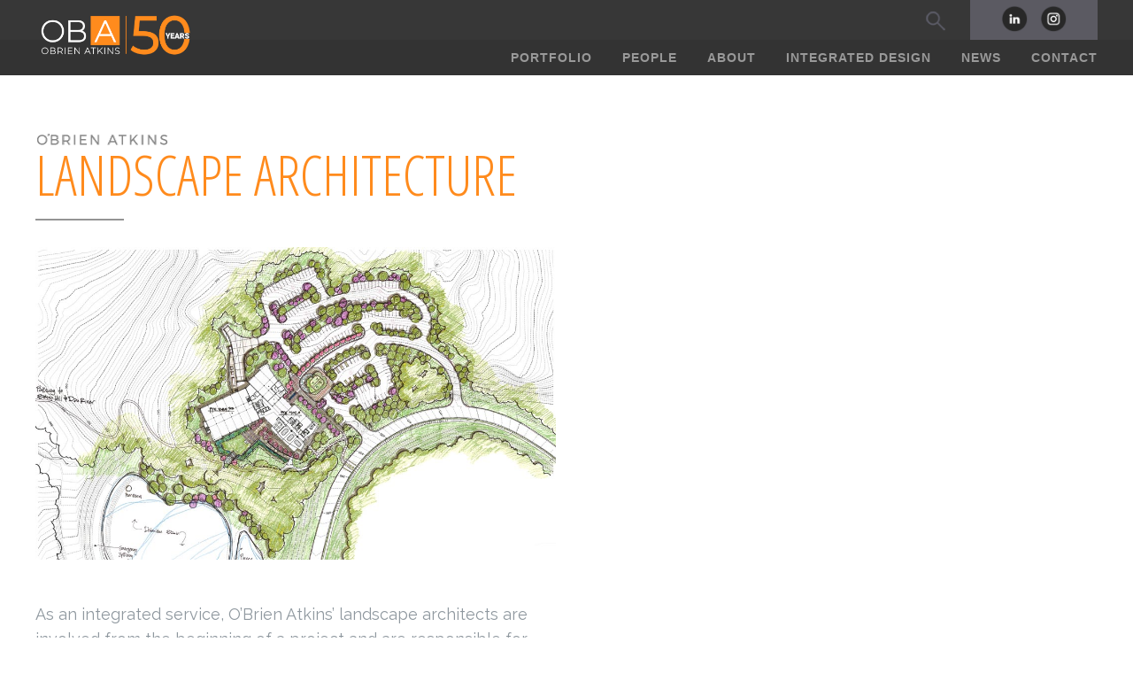

--- FILE ---
content_type: text/html; charset=UTF-8
request_url: https://www.obrienatkins.com/integrated-design/landscape-architecture/
body_size: 58952
content:
<!DOCTYPE html>
<html lang="en-US">
<head>
<meta charset="UTF-8">
<meta name="viewport" content="width=device-width, initial-scale=1">
<title>Landscape Architecture - O&#039;Brien Atkins Associates, PA</title>
<link rel="profile" href="http://gmpg.org/xfn/11">
<link rel="pingback" href="https://www.obrienatkins.com/xmlrpc.php">
<link href="https://fonts.googleapis.com/css?family=Open+Sans+Condensed:300,700|Raleway:300,400,700,700i" rel="stylesheet">
<meta name='robots' content='index, follow, max-image-preview:large, max-snippet:-1, max-video-preview:-1' />

	<!-- This site is optimized with the Yoast SEO plugin v22.6 - https://yoast.com/wordpress/plugins/seo/ -->
	<link rel="canonical" href="https://www.obrienatkins.com/integrated-design/landscape-architecture/" />
	<meta property="og:locale" content="en_US" />
	<meta property="og:type" content="article" />
	<meta property="og:title" content="Landscape Architecture - O&#039;Brien Atkins Associates, PA" />
	<meta property="og:url" content="https://www.obrienatkins.com/integrated-design/landscape-architecture/" />
	<meta property="og:site_name" content="O&#039;Brien Atkins Associates, PA" />
	<meta property="article:modified_time" content="2017-04-21T15:30:28+00:00" />
	<meta name="twitter:card" content="summary_large_image" />
	<meta name="twitter:site" content="@ObrienAtkinsRTP" />
	<script type="application/ld+json" class="yoast-schema-graph">{"@context":"https://schema.org","@graph":[{"@type":"WebPage","@id":"https://www.obrienatkins.com/integrated-design/landscape-architecture/","url":"https://www.obrienatkins.com/integrated-design/landscape-architecture/","name":"Landscape Architecture - O&#039;Brien Atkins Associates, PA","isPartOf":{"@id":"https://www.obrienatkins.com/#website"},"datePublished":"2016-12-30T16:55:05+00:00","dateModified":"2017-04-21T15:30:28+00:00","breadcrumb":{"@id":"https://www.obrienatkins.com/integrated-design/landscape-architecture/#breadcrumb"},"inLanguage":"en-US","potentialAction":[{"@type":"ReadAction","target":["https://www.obrienatkins.com/integrated-design/landscape-architecture/"]}]},{"@type":"BreadcrumbList","@id":"https://www.obrienatkins.com/integrated-design/landscape-architecture/#breadcrumb","itemListElement":[{"@type":"ListItem","position":1,"name":"Home","item":"https://www.obrienatkins.com/"},{"@type":"ListItem","position":2,"name":"Integrated Design","item":"https://www.obrienatkins.com/integrated-design/"},{"@type":"ListItem","position":3,"name":"Landscape Architecture"}]},{"@type":"WebSite","@id":"https://www.obrienatkins.com/#website","url":"https://www.obrienatkins.com/","name":"O&#039;Brien Atkins Associates, PA","description":"Architecture, Planning &amp; Engineering","publisher":{"@id":"https://www.obrienatkins.com/#organization"},"potentialAction":[{"@type":"SearchAction","target":{"@type":"EntryPoint","urlTemplate":"https://www.obrienatkins.com/?s={search_term_string}"},"query-input":"required name=search_term_string"}],"inLanguage":"en-US"},{"@type":"Organization","@id":"https://www.obrienatkins.com/#organization","name":"O'Brien Atkins Associates, PA","url":"https://www.obrienatkins.com/","logo":{"@type":"ImageObject","inLanguage":"en-US","@id":"https://www.obrienatkins.com/#/schema/logo/image/","url":"https://www.obrienatkins.com/wp-content/uploads/2017/04/OBA-favico.jpg","contentUrl":"https://www.obrienatkins.com/wp-content/uploads/2017/04/OBA-favico.jpg","width":512,"height":512,"caption":"O'Brien Atkins Associates, PA"},"image":{"@id":"https://www.obrienatkins.com/#/schema/logo/image/"},"sameAs":["https://x.com/ObrienAtkinsRTP","http://obrienatkinsassociates","http://linkedin.com/in/o-brien-atkins-100933139"]}]}</script>
	<!-- / Yoast SEO plugin. -->


<link rel='dns-prefetch' href='//maps.google.com' />
<link rel='dns-prefetch' href='//secure.gravatar.com' />
<link rel='dns-prefetch' href='//www.googletagmanager.com' />
<link rel='dns-prefetch' href='//stats.wp.com' />
<link rel='dns-prefetch' href='//v0.wordpress.com' />
<link rel="alternate" type="application/rss+xml" title="O&#039;Brien Atkins Associates, PA &raquo; Feed" href="https://www.obrienatkins.com/feed/" />
<link rel="alternate" type="application/rss+xml" title="O&#039;Brien Atkins Associates, PA &raquo; Comments Feed" href="https://www.obrienatkins.com/comments/feed/" />
<script type="text/javascript">
window._wpemojiSettings = {"baseUrl":"https:\/\/s.w.org\/images\/core\/emoji\/14.0.0\/72x72\/","ext":".png","svgUrl":"https:\/\/s.w.org\/images\/core\/emoji\/14.0.0\/svg\/","svgExt":".svg","source":{"concatemoji":"https:\/\/www.obrienatkins.com\/wp-includes\/js\/wp-emoji-release.min.js?ver=6.3.7"}};
/*! This file is auto-generated */
!function(i,n){var o,s,e;function c(e){try{var t={supportTests:e,timestamp:(new Date).valueOf()};sessionStorage.setItem(o,JSON.stringify(t))}catch(e){}}function p(e,t,n){e.clearRect(0,0,e.canvas.width,e.canvas.height),e.fillText(t,0,0);var t=new Uint32Array(e.getImageData(0,0,e.canvas.width,e.canvas.height).data),r=(e.clearRect(0,0,e.canvas.width,e.canvas.height),e.fillText(n,0,0),new Uint32Array(e.getImageData(0,0,e.canvas.width,e.canvas.height).data));return t.every(function(e,t){return e===r[t]})}function u(e,t,n){switch(t){case"flag":return n(e,"\ud83c\udff3\ufe0f\u200d\u26a7\ufe0f","\ud83c\udff3\ufe0f\u200b\u26a7\ufe0f")?!1:!n(e,"\ud83c\uddfa\ud83c\uddf3","\ud83c\uddfa\u200b\ud83c\uddf3")&&!n(e,"\ud83c\udff4\udb40\udc67\udb40\udc62\udb40\udc65\udb40\udc6e\udb40\udc67\udb40\udc7f","\ud83c\udff4\u200b\udb40\udc67\u200b\udb40\udc62\u200b\udb40\udc65\u200b\udb40\udc6e\u200b\udb40\udc67\u200b\udb40\udc7f");case"emoji":return!n(e,"\ud83e\udef1\ud83c\udffb\u200d\ud83e\udef2\ud83c\udfff","\ud83e\udef1\ud83c\udffb\u200b\ud83e\udef2\ud83c\udfff")}return!1}function f(e,t,n){var r="undefined"!=typeof WorkerGlobalScope&&self instanceof WorkerGlobalScope?new OffscreenCanvas(300,150):i.createElement("canvas"),a=r.getContext("2d",{willReadFrequently:!0}),o=(a.textBaseline="top",a.font="600 32px Arial",{});return e.forEach(function(e){o[e]=t(a,e,n)}),o}function t(e){var t=i.createElement("script");t.src=e,t.defer=!0,i.head.appendChild(t)}"undefined"!=typeof Promise&&(o="wpEmojiSettingsSupports",s=["flag","emoji"],n.supports={everything:!0,everythingExceptFlag:!0},e=new Promise(function(e){i.addEventListener("DOMContentLoaded",e,{once:!0})}),new Promise(function(t){var n=function(){try{var e=JSON.parse(sessionStorage.getItem(o));if("object"==typeof e&&"number"==typeof e.timestamp&&(new Date).valueOf()<e.timestamp+604800&&"object"==typeof e.supportTests)return e.supportTests}catch(e){}return null}();if(!n){if("undefined"!=typeof Worker&&"undefined"!=typeof OffscreenCanvas&&"undefined"!=typeof URL&&URL.createObjectURL&&"undefined"!=typeof Blob)try{var e="postMessage("+f.toString()+"("+[JSON.stringify(s),u.toString(),p.toString()].join(",")+"));",r=new Blob([e],{type:"text/javascript"}),a=new Worker(URL.createObjectURL(r),{name:"wpTestEmojiSupports"});return void(a.onmessage=function(e){c(n=e.data),a.terminate(),t(n)})}catch(e){}c(n=f(s,u,p))}t(n)}).then(function(e){for(var t in e)n.supports[t]=e[t],n.supports.everything=n.supports.everything&&n.supports[t],"flag"!==t&&(n.supports.everythingExceptFlag=n.supports.everythingExceptFlag&&n.supports[t]);n.supports.everythingExceptFlag=n.supports.everythingExceptFlag&&!n.supports.flag,n.DOMReady=!1,n.readyCallback=function(){n.DOMReady=!0}}).then(function(){return e}).then(function(){var e;n.supports.everything||(n.readyCallback(),(e=n.source||{}).concatemoji?t(e.concatemoji):e.wpemoji&&e.twemoji&&(t(e.twemoji),t(e.wpemoji)))}))}((window,document),window._wpemojiSettings);
</script>
<style type="text/css">
img.wp-smiley,
img.emoji {
	display: inline !important;
	border: none !important;
	box-shadow: none !important;
	height: 1em !important;
	width: 1em !important;
	margin: 0 0.07em !important;
	vertical-align: -0.1em !important;
	background: none !important;
	padding: 0 !important;
}
</style>
	<link rel='stylesheet' id='wp-block-library-css' href='https://www.obrienatkins.com/wp-includes/css/dist/block-library/style.min.css?ver=6.3.7' type='text/css' media='all' />
<style id='wp-block-library-inline-css' type='text/css'>
.has-text-align-justify{text-align:justify;}
</style>
<link rel='stylesheet' id='mediaelement-css' href='https://www.obrienatkins.com/wp-includes/js/mediaelement/mediaelementplayer-legacy.min.css?ver=4.2.17' type='text/css' media='all' />
<link rel='stylesheet' id='wp-mediaelement-css' href='https://www.obrienatkins.com/wp-includes/js/mediaelement/wp-mediaelement.min.css?ver=6.3.7' type='text/css' media='all' />
<style id='jetpack-sharing-buttons-style-inline-css' type='text/css'>
.jetpack-sharing-buttons__services-list{display:flex;flex-direction:row;flex-wrap:wrap;gap:0;list-style-type:none;margin:5px;padding:0}.jetpack-sharing-buttons__services-list.has-small-icon-size{font-size:12px}.jetpack-sharing-buttons__services-list.has-normal-icon-size{font-size:16px}.jetpack-sharing-buttons__services-list.has-large-icon-size{font-size:24px}.jetpack-sharing-buttons__services-list.has-huge-icon-size{font-size:36px}@media print{.jetpack-sharing-buttons__services-list{display:none!important}}.editor-styles-wrapper .wp-block-jetpack-sharing-buttons{gap:0;padding-inline-start:0}ul.jetpack-sharing-buttons__services-list.has-background{padding:1.25em 2.375em}
</style>
<style id='classic-theme-styles-inline-css' type='text/css'>
/*! This file is auto-generated */
.wp-block-button__link{color:#fff;background-color:#32373c;border-radius:9999px;box-shadow:none;text-decoration:none;padding:calc(.667em + 2px) calc(1.333em + 2px);font-size:1.125em}.wp-block-file__button{background:#32373c;color:#fff;text-decoration:none}
</style>
<style id='global-styles-inline-css' type='text/css'>
body{--wp--preset--color--black: #000000;--wp--preset--color--cyan-bluish-gray: #abb8c3;--wp--preset--color--white: #ffffff;--wp--preset--color--pale-pink: #f78da7;--wp--preset--color--vivid-red: #cf2e2e;--wp--preset--color--luminous-vivid-orange: #ff6900;--wp--preset--color--luminous-vivid-amber: #fcb900;--wp--preset--color--light-green-cyan: #7bdcb5;--wp--preset--color--vivid-green-cyan: #00d084;--wp--preset--color--pale-cyan-blue: #8ed1fc;--wp--preset--color--vivid-cyan-blue: #0693e3;--wp--preset--color--vivid-purple: #9b51e0;--wp--preset--gradient--vivid-cyan-blue-to-vivid-purple: linear-gradient(135deg,rgba(6,147,227,1) 0%,rgb(155,81,224) 100%);--wp--preset--gradient--light-green-cyan-to-vivid-green-cyan: linear-gradient(135deg,rgb(122,220,180) 0%,rgb(0,208,130) 100%);--wp--preset--gradient--luminous-vivid-amber-to-luminous-vivid-orange: linear-gradient(135deg,rgba(252,185,0,1) 0%,rgba(255,105,0,1) 100%);--wp--preset--gradient--luminous-vivid-orange-to-vivid-red: linear-gradient(135deg,rgba(255,105,0,1) 0%,rgb(207,46,46) 100%);--wp--preset--gradient--very-light-gray-to-cyan-bluish-gray: linear-gradient(135deg,rgb(238,238,238) 0%,rgb(169,184,195) 100%);--wp--preset--gradient--cool-to-warm-spectrum: linear-gradient(135deg,rgb(74,234,220) 0%,rgb(151,120,209) 20%,rgb(207,42,186) 40%,rgb(238,44,130) 60%,rgb(251,105,98) 80%,rgb(254,248,76) 100%);--wp--preset--gradient--blush-light-purple: linear-gradient(135deg,rgb(255,206,236) 0%,rgb(152,150,240) 100%);--wp--preset--gradient--blush-bordeaux: linear-gradient(135deg,rgb(254,205,165) 0%,rgb(254,45,45) 50%,rgb(107,0,62) 100%);--wp--preset--gradient--luminous-dusk: linear-gradient(135deg,rgb(255,203,112) 0%,rgb(199,81,192) 50%,rgb(65,88,208) 100%);--wp--preset--gradient--pale-ocean: linear-gradient(135deg,rgb(255,245,203) 0%,rgb(182,227,212) 50%,rgb(51,167,181) 100%);--wp--preset--gradient--electric-grass: linear-gradient(135deg,rgb(202,248,128) 0%,rgb(113,206,126) 100%);--wp--preset--gradient--midnight: linear-gradient(135deg,rgb(2,3,129) 0%,rgb(40,116,252) 100%);--wp--preset--font-size--small: 13px;--wp--preset--font-size--medium: 20px;--wp--preset--font-size--large: 36px;--wp--preset--font-size--x-large: 42px;--wp--preset--spacing--20: 0.44rem;--wp--preset--spacing--30: 0.67rem;--wp--preset--spacing--40: 1rem;--wp--preset--spacing--50: 1.5rem;--wp--preset--spacing--60: 2.25rem;--wp--preset--spacing--70: 3.38rem;--wp--preset--spacing--80: 5.06rem;--wp--preset--shadow--natural: 6px 6px 9px rgba(0, 0, 0, 0.2);--wp--preset--shadow--deep: 12px 12px 50px rgba(0, 0, 0, 0.4);--wp--preset--shadow--sharp: 6px 6px 0px rgba(0, 0, 0, 0.2);--wp--preset--shadow--outlined: 6px 6px 0px -3px rgba(255, 255, 255, 1), 6px 6px rgba(0, 0, 0, 1);--wp--preset--shadow--crisp: 6px 6px 0px rgba(0, 0, 0, 1);}:where(.is-layout-flex){gap: 0.5em;}:where(.is-layout-grid){gap: 0.5em;}body .is-layout-flow > .alignleft{float: left;margin-inline-start: 0;margin-inline-end: 2em;}body .is-layout-flow > .alignright{float: right;margin-inline-start: 2em;margin-inline-end: 0;}body .is-layout-flow > .aligncenter{margin-left: auto !important;margin-right: auto !important;}body .is-layout-constrained > .alignleft{float: left;margin-inline-start: 0;margin-inline-end: 2em;}body .is-layout-constrained > .alignright{float: right;margin-inline-start: 2em;margin-inline-end: 0;}body .is-layout-constrained > .aligncenter{margin-left: auto !important;margin-right: auto !important;}body .is-layout-constrained > :where(:not(.alignleft):not(.alignright):not(.alignfull)){max-width: var(--wp--style--global--content-size);margin-left: auto !important;margin-right: auto !important;}body .is-layout-constrained > .alignwide{max-width: var(--wp--style--global--wide-size);}body .is-layout-flex{display: flex;}body .is-layout-flex{flex-wrap: wrap;align-items: center;}body .is-layout-flex > *{margin: 0;}body .is-layout-grid{display: grid;}body .is-layout-grid > *{margin: 0;}:where(.wp-block-columns.is-layout-flex){gap: 2em;}:where(.wp-block-columns.is-layout-grid){gap: 2em;}:where(.wp-block-post-template.is-layout-flex){gap: 1.25em;}:where(.wp-block-post-template.is-layout-grid){gap: 1.25em;}.has-black-color{color: var(--wp--preset--color--black) !important;}.has-cyan-bluish-gray-color{color: var(--wp--preset--color--cyan-bluish-gray) !important;}.has-white-color{color: var(--wp--preset--color--white) !important;}.has-pale-pink-color{color: var(--wp--preset--color--pale-pink) !important;}.has-vivid-red-color{color: var(--wp--preset--color--vivid-red) !important;}.has-luminous-vivid-orange-color{color: var(--wp--preset--color--luminous-vivid-orange) !important;}.has-luminous-vivid-amber-color{color: var(--wp--preset--color--luminous-vivid-amber) !important;}.has-light-green-cyan-color{color: var(--wp--preset--color--light-green-cyan) !important;}.has-vivid-green-cyan-color{color: var(--wp--preset--color--vivid-green-cyan) !important;}.has-pale-cyan-blue-color{color: var(--wp--preset--color--pale-cyan-blue) !important;}.has-vivid-cyan-blue-color{color: var(--wp--preset--color--vivid-cyan-blue) !important;}.has-vivid-purple-color{color: var(--wp--preset--color--vivid-purple) !important;}.has-black-background-color{background-color: var(--wp--preset--color--black) !important;}.has-cyan-bluish-gray-background-color{background-color: var(--wp--preset--color--cyan-bluish-gray) !important;}.has-white-background-color{background-color: var(--wp--preset--color--white) !important;}.has-pale-pink-background-color{background-color: var(--wp--preset--color--pale-pink) !important;}.has-vivid-red-background-color{background-color: var(--wp--preset--color--vivid-red) !important;}.has-luminous-vivid-orange-background-color{background-color: var(--wp--preset--color--luminous-vivid-orange) !important;}.has-luminous-vivid-amber-background-color{background-color: var(--wp--preset--color--luminous-vivid-amber) !important;}.has-light-green-cyan-background-color{background-color: var(--wp--preset--color--light-green-cyan) !important;}.has-vivid-green-cyan-background-color{background-color: var(--wp--preset--color--vivid-green-cyan) !important;}.has-pale-cyan-blue-background-color{background-color: var(--wp--preset--color--pale-cyan-blue) !important;}.has-vivid-cyan-blue-background-color{background-color: var(--wp--preset--color--vivid-cyan-blue) !important;}.has-vivid-purple-background-color{background-color: var(--wp--preset--color--vivid-purple) !important;}.has-black-border-color{border-color: var(--wp--preset--color--black) !important;}.has-cyan-bluish-gray-border-color{border-color: var(--wp--preset--color--cyan-bluish-gray) !important;}.has-white-border-color{border-color: var(--wp--preset--color--white) !important;}.has-pale-pink-border-color{border-color: var(--wp--preset--color--pale-pink) !important;}.has-vivid-red-border-color{border-color: var(--wp--preset--color--vivid-red) !important;}.has-luminous-vivid-orange-border-color{border-color: var(--wp--preset--color--luminous-vivid-orange) !important;}.has-luminous-vivid-amber-border-color{border-color: var(--wp--preset--color--luminous-vivid-amber) !important;}.has-light-green-cyan-border-color{border-color: var(--wp--preset--color--light-green-cyan) !important;}.has-vivid-green-cyan-border-color{border-color: var(--wp--preset--color--vivid-green-cyan) !important;}.has-pale-cyan-blue-border-color{border-color: var(--wp--preset--color--pale-cyan-blue) !important;}.has-vivid-cyan-blue-border-color{border-color: var(--wp--preset--color--vivid-cyan-blue) !important;}.has-vivid-purple-border-color{border-color: var(--wp--preset--color--vivid-purple) !important;}.has-vivid-cyan-blue-to-vivid-purple-gradient-background{background: var(--wp--preset--gradient--vivid-cyan-blue-to-vivid-purple) !important;}.has-light-green-cyan-to-vivid-green-cyan-gradient-background{background: var(--wp--preset--gradient--light-green-cyan-to-vivid-green-cyan) !important;}.has-luminous-vivid-amber-to-luminous-vivid-orange-gradient-background{background: var(--wp--preset--gradient--luminous-vivid-amber-to-luminous-vivid-orange) !important;}.has-luminous-vivid-orange-to-vivid-red-gradient-background{background: var(--wp--preset--gradient--luminous-vivid-orange-to-vivid-red) !important;}.has-very-light-gray-to-cyan-bluish-gray-gradient-background{background: var(--wp--preset--gradient--very-light-gray-to-cyan-bluish-gray) !important;}.has-cool-to-warm-spectrum-gradient-background{background: var(--wp--preset--gradient--cool-to-warm-spectrum) !important;}.has-blush-light-purple-gradient-background{background: var(--wp--preset--gradient--blush-light-purple) !important;}.has-blush-bordeaux-gradient-background{background: var(--wp--preset--gradient--blush-bordeaux) !important;}.has-luminous-dusk-gradient-background{background: var(--wp--preset--gradient--luminous-dusk) !important;}.has-pale-ocean-gradient-background{background: var(--wp--preset--gradient--pale-ocean) !important;}.has-electric-grass-gradient-background{background: var(--wp--preset--gradient--electric-grass) !important;}.has-midnight-gradient-background{background: var(--wp--preset--gradient--midnight) !important;}.has-small-font-size{font-size: var(--wp--preset--font-size--small) !important;}.has-medium-font-size{font-size: var(--wp--preset--font-size--medium) !important;}.has-large-font-size{font-size: var(--wp--preset--font-size--large) !important;}.has-x-large-font-size{font-size: var(--wp--preset--font-size--x-large) !important;}
.wp-block-navigation a:where(:not(.wp-element-button)){color: inherit;}
:where(.wp-block-post-template.is-layout-flex){gap: 1.25em;}:where(.wp-block-post-template.is-layout-grid){gap: 1.25em;}
:where(.wp-block-columns.is-layout-flex){gap: 2em;}:where(.wp-block-columns.is-layout-grid){gap: 2em;}
.wp-block-pullquote{font-size: 1.5em;line-height: 1.6;}
</style>
<link rel='stylesheet' id='essential-grid-plugin-settings-css' href='https://www.obrienatkins.com/wp-content/plugins/essential-grid/public/assets/css/settings.css?ver=3.0.11' type='text/css' media='all' />
<link rel='stylesheet' id='tp-fontello-css' href='https://www.obrienatkins.com/wp-content/plugins/essential-grid/public/assets/font/fontello/css/fontello.css?ver=3.0.11' type='text/css' media='all' />
<link rel='stylesheet' id='wpgmp-frontend-css' href='https://www.obrienatkins.com/wp-content/plugins/wp-google-map-plugin/assets/css/wpgmp_all_frontend.css?ver=4.9.1' type='text/css' media='all' />
<link rel='stylesheet' id='wp-job-manager-job-listings-css' href='https://www.obrienatkins.com/wp-content/plugins/wp-job-manager/assets/dist/css/job-listings.css?ver=598383a28ac5f9f156e4' type='text/css' media='all' />
<link rel='stylesheet' id='hamburger.css-css' href='https://www.obrienatkins.com/wp-content/plugins/wp-responsive-menu/assets/css/wpr-hamburger.css?ver=3.2.1' type='text/css' media='all' />
<link rel='stylesheet' id='wprmenu.css-css' href='https://www.obrienatkins.com/wp-content/plugins/wp-responsive-menu/assets/css/wprmenu.css?ver=3.2.1' type='text/css' media='all' />
<style id='wprmenu.css-inline-css' type='text/css'>
@media only screen and ( max-width: 768px ) {html body div.wprm-wrapper {overflow: scroll;}#wprmenu_bar {background-image: url();background-size: cover ;background-repeat: repeat;}#wprmenu_bar {background-color: #2b2b2b;}html body div#mg-wprm-wrap .wpr_submit .icon.icon-search {color: #ffffff;}#wprmenu_bar .menu_title,#wprmenu_bar .wprmenu_icon_menu,#wprmenu_bar .menu_title a {color: #ffffff;}#wprmenu_bar .menu_title a {font-size: 20px;font-weight: normal;}#mg-wprm-wrap li.menu-item a {font-size: 15px;text-transform: uppercase;font-weight: normal;}#mg-wprm-wrap li.menu-item-has-children ul.sub-menu a {font-size: 15px;text-transform: uppercase;font-weight: normal;}#mg-wprm-wrap li.current-menu-item > a {background: #ff8b1d;}#mg-wprm-wrap li.current-menu-item > a,#mg-wprm-wrap li.current-menu-item span.wprmenu_icon{color: #ffffff !important;}#mg-wprm-wrap {background-color: #2e2e2e;}.cbp-spmenu-push-toright,.cbp-spmenu-push-toright .mm-slideout {left: 80% ;}.cbp-spmenu-push-toleft {left: -80% ;}#mg-wprm-wrap.cbp-spmenu-right,#mg-wprm-wrap.cbp-spmenu-left,#mg-wprm-wrap.cbp-spmenu-right.custom,#mg-wprm-wrap.cbp-spmenu-left.custom,.cbp-spmenu-vertical {width: 80%;max-width: 400px;}#mg-wprm-wrap ul#wprmenu_menu_ul li.menu-item a,div#mg-wprm-wrap ul li span.wprmenu_icon {color: #cfcfcf;}#mg-wprm-wrap ul#wprmenu_menu_ul li.menu-item:valid ~ a{color: #ffffff;}#mg-wprm-wrap ul#wprmenu_menu_ul li.menu-item a:hover {background: #ff8b1d;color: #606060 !important;}div#mg-wprm-wrap ul>li:hover>span.wprmenu_icon {color: #606060 !important;}.wprmenu_bar .hamburger-inner,.wprmenu_bar .hamburger-inner::before,.wprmenu_bar .hamburger-inner::after {background: #ffffff;}.wprmenu_bar .hamburger:hover .hamburger-inner,.wprmenu_bar .hamburger:hover .hamburger-inner::before,.wprmenu_bar .hamburger:hover .hamburger-inner::after {background: #ffffff;}div.wprmenu_bar div.hamburger{padding-right: 6px !important;}#wprmenu_menu.left {width:80%;left: -80%;right: auto;}#wprmenu_menu.right {width:80%;right: -80%;left: auto;}html body div#wprmenu_bar {height : 42px;}#mg-wprm-wrap.cbp-spmenu-left,#mg-wprm-wrap.cbp-spmenu-right,#mg-widgetmenu-wrap.cbp-spmenu-widget-left,#mg-widgetmenu-wrap.cbp-spmenu-widget-right {top: 42px !important;}.wprmenu_bar .hamburger {float: left;}.wprmenu_bar #custom_menu_icon.hamburger {top: px;left: px;float: left !important;background-color: #cccccc;}.header-row-two{ display: none !important; }.wpr_custom_menu #custom_menu_icon {display: block;}html { padding-top: 42px !important; }#wprmenu_bar,#mg-wprm-wrap { display: block; }div#wpadminbar { position: fixed; }}
</style>
<link rel='stylesheet' id='wpr_icons-css' href='https://www.obrienatkins.com/wp-content/plugins/wp-responsive-menu/inc/assets/icons/wpr-icons.css?ver=3.2.1' type='text/css' media='all' />
<link rel='stylesheet' id='_s-style-css' href='https://www.obrienatkins.com/wp-content/themes/oba-wp/style.css?ver=6.3.7' type='text/css' media='all' />
<link rel='stylesheet' id='mod-style-css' href='https://www.obrienatkins.com/wp-content/themes/oba-wp/mods.css?ver=6.3.7' type='text/css' media='all' />
<link rel='stylesheet' id='ms-main-css' href='https://www.obrienatkins.com/wp-content/plugins/masterslider/public/assets/css/masterslider.main.css?ver=3.6.5' type='text/css' media='all' />
<link rel='stylesheet' id='ms-custom-css' href='https://www.obrienatkins.com/wp-content/uploads/masterslider/custom.css?ver=42.7' type='text/css' media='all' />
<link rel='stylesheet' id='jetpack_css-css' href='https://www.obrienatkins.com/wp-content/plugins/jetpack/css/jetpack.css?ver=13.3.2' type='text/css' media='all' />
<script type='text/javascript' src='https://www.obrienatkins.com/wp-includes/js/jquery/jquery.min.js?ver=3.7.0' id='jquery-core-js'></script>
<script type='text/javascript' src='https://www.obrienatkins.com/wp-includes/js/jquery/jquery-migrate.min.js?ver=3.4.1' id='jquery-migrate-js'></script>
<script type='text/javascript' data-jetpack-boost="ignore" src='//www.obrienatkins.com/wp-content/plugins/revslider/sr6/assets/js/rbtools.min.js?ver=6.7.37' async id='tp-tools-js'></script>
<script type='text/javascript' data-jetpack-boost="ignore" src='//www.obrienatkins.com/wp-content/plugins/revslider/sr6/assets/js/rs6.min.js?ver=6.7.37' async id='revmin-js'></script>
<script type='text/javascript' id='snazzymaps-js-js-extra'>
/* <![CDATA[ */
var SnazzyDataForSnazzyMaps = [];
SnazzyDataForSnazzyMaps={"id":2699,"name":"Love Lock 4","description":"Love Lock 4","url":"https:\/\/snazzymaps.com\/style\/2699\/love-lock-4","imageUrl":"https:\/\/snazzy-maps-cdn.azureedge.net\/assets\/2699-love-lock-4.png?v=20170102031922","json":"[{\"featureType\":\"all\",\"elementType\":\"geometry\",\"stylers\":[{\"lightness\":\"-5\"}]},{\"featureType\":\"all\",\"elementType\":\"geometry.fill\",\"stylers\":[{\"lightness\":\"-10\"},{\"saturation\":\"-100\"}]},{\"featureType\":\"all\",\"elementType\":\"labels\",\"stylers\":[{\"visibility\":\"off\"},{\"lightness\":\"0\"},{\"gamma\":\"1\"}]},{\"featureType\":\"all\",\"elementType\":\"labels.text\",\"stylers\":[{\"visibility\":\"on\"}]},{\"featureType\":\"all\",\"elementType\":\"labels.text.fill\",\"stylers\":[{\"visibility\":\"on\"},{\"lightness\":\"0\"},{\"gamma\":\"1\"}]},{\"featureType\":\"all\",\"elementType\":\"labels.text.stroke\",\"stylers\":[{\"hue\":\"#d700ff\"},{\"visibility\":\"off\"}]},{\"featureType\":\"all\",\"elementType\":\"labels.icon\",\"stylers\":[{\"hue\":\"#ff0000\"}]},{\"featureType\":\"administrative\",\"elementType\":\"labels.text.fill\",\"stylers\":[{\"color\":\"#444444\"},{\"saturation\":\"0\"},{\"lightness\":\"0\"},{\"visibility\":\"on\"}]},{\"featureType\":\"administrative.country\",\"elementType\":\"geometry.stroke\",\"stylers\":[{\"lightness\":\"50\"}]},{\"featureType\":\"administrative.country\",\"elementType\":\"labels.text.fill\",\"stylers\":[{\"lightness\":\"25\"}]},{\"featureType\":\"administrative.province\",\"elementType\":\"geometry.stroke\",\"stylers\":[{\"weight\":\"1\"},{\"lightness\":\"0\"}]},{\"featureType\":\"administrative.province\",\"elementType\":\"labels.text\",\"stylers\":[{\"lightness\":\"25\"}]},{\"featureType\":\"administrative.locality\",\"elementType\":\"labels.text\",\"stylers\":[{\"lightness\":\"30\"},{\"gamma\":\"1.00\"}]},{\"featureType\":\"administrative.neighborhood\",\"elementType\":\"labels.text\",\"stylers\":[{\"lightness\":\"53\"},{\"gamma\":\"1.00\"}]},{\"featureType\":\"administrative.neighborhood\",\"elementType\":\"labels.text.fill\",\"stylers\":[{\"lightness\":\"-20\"},{\"gamma\":\"1.00\"}]},{\"featureType\":\"administrative.land_parcel\",\"elementType\":\"labels.text.fill\",\"stylers\":[{\"lightness\":\"30\"},{\"gamma\":\"1\"},{\"visibility\":\"on\"}]},{\"featureType\":\"administrative.land_parcel\",\"elementType\":\"labels.text.stroke\",\"stylers\":[{\"visibility\":\"on\"}]},{\"featureType\":\"landscape\",\"elementType\":\"all\",\"stylers\":[{\"color\":\"#f2f2f2\"}]},{\"featureType\":\"landscape\",\"elementType\":\"geometry.fill\",\"stylers\":[{\"lightness\":\"-10\"}]},{\"featureType\":\"landscape\",\"elementType\":\"labels.text.fill\",\"stylers\":[{\"lightness\":\"-40\"}]},{\"featureType\":\"poi\",\"elementType\":\"all\",\"stylers\":[{\"visibility\":\"off\"}]},{\"featureType\":\"road\",\"elementType\":\"all\",\"stylers\":[{\"lightness\":\"18\"},{\"saturation\":\"-100\"}]},{\"featureType\":\"road\",\"elementType\":\"geometry.fill\",\"stylers\":[{\"lightness\":\"-30\"}]},{\"featureType\":\"road\",\"elementType\":\"labels.icon\",\"stylers\":[{\"visibility\":\"off\"},{\"lightness\":\"50\"}]},{\"featureType\":\"road.highway\",\"elementType\":\"all\",\"stylers\":[{\"visibility\":\"simplified\"},{\"lightness\":\"0\"}]},{\"featureType\":\"road.highway\",\"elementType\":\"geometry.fill\",\"stylers\":[{\"weight\":\"1\"},{\"saturation\":\"0\"},{\"lightness\":\"83\"}]},{\"featureType\":\"road.arterial\",\"elementType\":\"all\",\"stylers\":[{\"lightness\":\"0\"}]},{\"featureType\":\"road.arterial\",\"elementType\":\"geometry.fill\",\"stylers\":[{\"lightness\":\"80\"}]},{\"featureType\":\"road.arterial\",\"elementType\":\"labels.icon\",\"stylers\":[{\"visibility\":\"off\"}]},{\"featureType\":\"road.local\",\"elementType\":\"all\",\"stylers\":[{\"lightness\":\"0\"}]},{\"featureType\":\"road.local\",\"elementType\":\"geometry.fill\",\"stylers\":[{\"lightness\":\"80\"},{\"gamma\":\"1\"}]},{\"featureType\":\"road.local\",\"elementType\":\"geometry.stroke\",\"stylers\":[{\"saturation\":\"0\"},{\"lightness\":\"-15\"},{\"weight\":\".25\"},{\"gamma\":\"1\"}]},{\"featureType\":\"road.local\",\"elementType\":\"labels.text\",\"stylers\":[{\"lightness\":\"0\"},{\"gamma\":\"1.00\"}]},{\"featureType\":\"transit\",\"elementType\":\"all\",\"stylers\":[{\"visibility\":\"off\"}]},{\"featureType\":\"water\",\"elementType\":\"all\",\"stylers\":[{\"color\":\"#ffc1d9\"},{\"visibility\":\"on\"}]},{\"featureType\":\"water\",\"elementType\":\"geometry.fill\",\"stylers\":[{\"color\":\"#ffffff\"},{\"saturation\":\"-100\"},{\"lightness\":\"-5\"},{\"gamma\":\"0.5\"}]},{\"featureType\":\"water\",\"elementType\":\"labels.text.fill\",\"stylers\":[{\"visibility\":\"off\"}]},{\"featureType\":\"water\",\"elementType\":\"labels.text.stroke\",\"stylers\":[{\"weight\":\".75\"},{\"visibility\":\"off\"}]}]","views":4146,"favorites":30,"createdBy":{"name":"Dana","url":null},"createdOn":"2015-01-09T16:57:29.44","tags":["greyscale","monochrome","simple"],"colors":["gray"]};
/* ]]> */
</script>
<script type='text/javascript' src='https://www.obrienatkins.com/wp-content/plugins/snazzy-maps/snazzymaps.js?ver=1.5.0' id='snazzymaps-js-js'></script>
<script type='text/javascript' src='https://www.obrienatkins.com/wp-content/plugins/sticky-menu-or-anything-on-scroll/assets/js/jq-sticky-anything.min.js?ver=2.1.1' id='stickyAnythingLib-js'></script>
<script type='text/javascript' src='https://www.obrienatkins.com/wp-content/plugins/wp-responsive-menu/assets/js/modernizr.custom.js?ver=3.2.1' id='modernizr-js'></script>
<script type='text/javascript' src='https://www.obrienatkins.com/wp-content/plugins/wp-responsive-menu/assets/js/touchSwipe.js?ver=3.2.1' id='touchSwipe-js'></script>
<script type='text/javascript' id='wprmenu.js-js-extra'>
/* <![CDATA[ */
var wprmenu = {"zooming":"","from_width":"768","push_width":"400","menu_width":"80","parent_click":"","swipe":"","enable_overlay":"","wprmenuDemoId":""};
/* ]]> */
</script>
<script type='text/javascript' src='https://www.obrienatkins.com/wp-content/plugins/wp-responsive-menu/assets/js/wprmenu.js?ver=3.2.1' id='wprmenu.js-js'></script>

<!-- Google tag (gtag.js) snippet added by Site Kit -->

<!-- Google Analytics snippet added by Site Kit -->
<script type='text/javascript' src='https://www.googletagmanager.com/gtag/js?id=GT-MB6FR4FQ' id='google_gtagjs-js' async></script>
<script id="google_gtagjs-js-after" type="text/javascript">
window.dataLayer = window.dataLayer || [];function gtag(){dataLayer.push(arguments);}
gtag("set","linker",{"domains":["www.obrienatkins.com"]});
gtag("js", new Date());
gtag("set", "developer_id.dZTNiMT", true);
gtag("config", "GT-MB6FR4FQ");
 window._googlesitekit = window._googlesitekit || {}; window._googlesitekit.throttledEvents = []; window._googlesitekit.gtagEvent = (name, data) => { var key = JSON.stringify( { name, data } ); if ( !! window._googlesitekit.throttledEvents[ key ] ) { return; } window._googlesitekit.throttledEvents[ key ] = true; setTimeout( () => { delete window._googlesitekit.throttledEvents[ key ]; }, 5 ); gtag( "event", name, { ...data, event_source: "site-kit" } ); };
</script>

<!-- End Google tag (gtag.js) snippet added by Site Kit -->
<link rel="https://api.w.org/" href="https://www.obrienatkins.com/wp-json/" /><link rel="alternate" type="application/json" href="https://www.obrienatkins.com/wp-json/wp/v2/pages/71" /><link rel="EditURI" type="application/rsd+xml" title="RSD" href="https://www.obrienatkins.com/xmlrpc.php?rsd" />
<meta name="generator" content="WordPress 6.3.7" />
<link rel='shortlink' href='https://wp.me/P8gzh0-19' />
<link rel="alternate" type="application/json+oembed" href="https://www.obrienatkins.com/wp-json/oembed/1.0/embed?url=https%3A%2F%2Fwww.obrienatkins.com%2Fintegrated-design%2Flandscape-architecture%2F" />
<link rel="alternate" type="text/xml+oembed" href="https://www.obrienatkins.com/wp-json/oembed/1.0/embed?url=https%3A%2F%2Fwww.obrienatkins.com%2Fintegrated-design%2Flandscape-architecture%2F&#038;format=xml" />
<meta name="generator" content="Site Kit by Google 1.155.0" /><script>var ms_grabbing_curosr='https://www.obrienatkins.com/wp-content/plugins/masterslider/public/assets/css/common/grabbing.cur',ms_grab_curosr='https://www.obrienatkins.com/wp-content/plugins/masterslider/public/assets/css/common/grab.cur';</script>
<meta name="generator" content="MasterSlider 3.6.5 - Responsive Touch Image Slider" />
<script type="text/javascript">
	window._se_plugin_version = '8.1.9';
</script>
<script type="text/javascript">
(function(url){
	if(/(?:Chrome\/26\.0\.1410\.63 Safari\/537\.31|WordfenceTestMonBot)/.test(navigator.userAgent)){ return; }
	var addEvent = function(evt, handler) {
		if (window.addEventListener) {
			document.addEventListener(evt, handler, false);
		} else if (window.attachEvent) {
			document.attachEvent('on' + evt, handler);
		}
	};
	var removeEvent = function(evt, handler) {
		if (window.removeEventListener) {
			document.removeEventListener(evt, handler, false);
		} else if (window.detachEvent) {
			document.detachEvent('on' + evt, handler);
		}
	};
	var evts = 'contextmenu dblclick drag dragend dragenter dragleave dragover dragstart drop keydown keypress keyup mousedown mousemove mouseout mouseover mouseup mousewheel scroll'.split(' ');
	var logHuman = function() {
		if (window.wfLogHumanRan) { return; }
		window.wfLogHumanRan = true;
		var wfscr = document.createElement('script');
		wfscr.type = 'text/javascript';
		wfscr.async = true;
		wfscr.src = url + '&r=' + Math.random();
		(document.getElementsByTagName('head')[0]||document.getElementsByTagName('body')[0]).appendChild(wfscr);
		for (var i = 0; i < evts.length; i++) {
			removeEvent(evts[i], logHuman);
		}
	};
	for (var i = 0; i < evts.length; i++) {
		addEvent(evts[i], logHuman);
	}
})('//www.obrienatkins.com/?wordfence_lh=1&hid=39765C7F782CE7095884A75281651B22');
</script>	<style>img#wpstats{display:none}</style>
		<link rel="apple-touch-icon" sizes="180x180" href="/~obrienatkins/wp-content/uploads/fbrfg/apple-touch-icon.png">
<link rel="icon" type="image/png" href="/~obrienatkins/wp-content/uploads/fbrfg/favicon-32x32.png" sizes="32x32">
<link rel="icon" type="image/png" href="/~obrienatkins/wp-content/uploads/fbrfg/favicon-16x16.png" sizes="16x16">
<link rel="manifest" href="/~obrienatkins/wp-content/uploads/fbrfg/manifest.json">
<link rel="mask-icon" href="/~obrienatkins/wp-content/uploads/fbrfg/safari-pinned-tab.svg" color="#5bbad5">
<link rel="shortcut icon" href="/~obrienatkins/wp-content/uploads/fbrfg/favicon.ico">
<meta name="msapplication-config" content="/~obrienatkins/wp-content/uploads/fbrfg/browserconfig.xml">
<meta name="theme-color" content="#ffffff"><style type="text/css">.recentcomments a{display:inline !important;padding:0 !important;margin:0 !important;}</style><meta name="generator" content="Powered by Slider Revolution 6.7.37 - responsive, Mobile-Friendly Slider Plugin for WordPress with comfortable drag and drop interface." />
<link rel="icon" href="https://www.obrienatkins.com/wp-content/uploads/2024/01/cropped-OBA-favicon-2-32x32.png" sizes="32x32" />
<link rel="icon" href="https://www.obrienatkins.com/wp-content/uploads/2024/01/cropped-OBA-favicon-2-192x192.png" sizes="192x192" />
<link rel="apple-touch-icon" href="https://www.obrienatkins.com/wp-content/uploads/2024/01/cropped-OBA-favicon-2-180x180.png" />
<meta name="msapplication-TileImage" content="https://www.obrienatkins.com/wp-content/uploads/2024/01/cropped-OBA-favicon-2-270x270.png" />
<script data-jetpack-boost="ignore">function setREVStartSize(e){
			//window.requestAnimationFrame(function() {
				window.RSIW = window.RSIW===undefined ? window.innerWidth : window.RSIW;
				window.RSIH = window.RSIH===undefined ? window.innerHeight : window.RSIH;
				try {
					var pw = document.getElementById(e.c).parentNode.offsetWidth,
						newh;
					pw = pw===0 || isNaN(pw) || (e.l=="fullwidth" || e.layout=="fullwidth") ? window.RSIW : pw;
					e.tabw = e.tabw===undefined ? 0 : parseInt(e.tabw);
					e.thumbw = e.thumbw===undefined ? 0 : parseInt(e.thumbw);
					e.tabh = e.tabh===undefined ? 0 : parseInt(e.tabh);
					e.thumbh = e.thumbh===undefined ? 0 : parseInt(e.thumbh);
					e.tabhide = e.tabhide===undefined ? 0 : parseInt(e.tabhide);
					e.thumbhide = e.thumbhide===undefined ? 0 : parseInt(e.thumbhide);
					e.mh = e.mh===undefined || e.mh=="" || e.mh==="auto" ? 0 : parseInt(e.mh,0);
					if(e.layout==="fullscreen" || e.l==="fullscreen")
						newh = Math.max(e.mh,window.RSIH);
					else{
						e.gw = Array.isArray(e.gw) ? e.gw : [e.gw];
						for (var i in e.rl) if (e.gw[i]===undefined || e.gw[i]===0) e.gw[i] = e.gw[i-1];
						e.gh = e.el===undefined || e.el==="" || (Array.isArray(e.el) && e.el.length==0)? e.gh : e.el;
						e.gh = Array.isArray(e.gh) ? e.gh : [e.gh];
						for (var i in e.rl) if (e.gh[i]===undefined || e.gh[i]===0) e.gh[i] = e.gh[i-1];
											
						var nl = new Array(e.rl.length),
							ix = 0,
							sl;
						e.tabw = e.tabhide>=pw ? 0 : e.tabw;
						e.thumbw = e.thumbhide>=pw ? 0 : e.thumbw;
						e.tabh = e.tabhide>=pw ? 0 : e.tabh;
						e.thumbh = e.thumbhide>=pw ? 0 : e.thumbh;
						for (var i in e.rl) nl[i] = e.rl[i]<window.RSIW ? 0 : e.rl[i];
						sl = nl[0];
						for (var i in nl) if (sl>nl[i] && nl[i]>0) { sl = nl[i]; ix=i;}
						var m = pw>(e.gw[ix]+e.tabw+e.thumbw) ? 1 : (pw-(e.tabw+e.thumbw)) / (e.gw[ix]);
						newh =  (e.gh[ix] * m) + (e.tabh + e.thumbh);
					}
					var el = document.getElementById(e.c);
					if (el!==null && el) el.style.height = newh+"px";
					el = document.getElementById(e.c+"_wrapper");
					if (el!==null && el) {
						el.style.height = newh+"px";
						el.style.display = "block";
					}
				} catch(e){
					console.log("Failure at Presize of Slider:" + e)
				}
			//});
		  };</script>
<style type="text/css" id="wp-custom-css">@media screen and (max-width: 820px) {
		.esg-filter-wrapper.esg-fgc-4 {
			display: none;
	}
.esg-filter-wrapper.esg-fgc-4.eg-search-wrapper {
			display: block;
	padding-left: 0;
	}
.tabbed input.eg-search-input[type="text"] { width: 80%; }
.esg-sortbutton-wrapper.esg-fgc-4 { display: none !important;
}
}

@media screen and (max-width: 500px) {
	.tabbed input.eg-search-input[type="text"] { width: 60%; }
}

.tabbed .esg-filterbutton { background: transparent !important; }

.esg-filterbutton[data-filter="filterall"] { width: auto !important; }

.entry .image-wrapper img { max-width: 800px; margin: 20px auto 10px; }

.entry .wp-caption { max-width: 100%; }

figure.wp-caption {
	width: auto !important;
    max-width: 800px !important;
    margin: 0 auto !important;
}</style></head>

<body class="page-template page-template-page-specialty page-template-page-specialty-php page page-id-71 page-child parent-pageid-8 _masterslider _msp_version_3.6.5 group-blog oba-wp">
<div id="page" class="hfeed site">


<div class="header-fixed" role="banner">

    <div class="header-row">

    	<header class="container">

    		<div class="logo two columns">
                <div class="logo-image">
        			<a href="/">
						<img src="/wp-content/uploads/2025/01/OBA-logo_50-YEARS_light-on-transparent.png" alt="O'brien Atkins"/>
                        <!--<img src="https://www.obrienatkins.com/wp-content/themes/oba-wp/assets/img/oba-logo-full-white-341x200.png" alt="O'brien Atkins"/>-->
        			</a>
                </div>
    		</div>

            <div class="header-wrap ten columns">
                <div class="social">
                    <ul>
                        <li><a target="_blank" href="https://www.linkedin.com/company/obrienatkinsassociates"><img src="https://www.obrienatkins.com/wp-content/themes/oba-wp/assets/img/linkedin-icon.png"/></a></li>
                    
                        <li><a target="_blank" href="https://www.instagram.com/obrienatkinsassociates/"><img src="https://www.obrienatkins.com/wp-content/themes/oba-wp/assets/img/instagram-icon.png"/></a></li>
                    </ul>
                </div>
                <div class="search-wrap">
                    <form role="search" method="get" class="search-form" action="https://www.obrienatkins.com/">
				<label>
					<span class="screen-reader-text">Search for:</span>
					<input type="search" class="search-field" placeholder="Search &hellip;" value="" name="s" />
				</label>
				<input type="submit" class="search-submit" value="Search" />
			</form>                    <!-- <a href="#" class="search-wrap-button">
                        <img src="https://www.obrienatkins.com/wp-content/themes/oba-wp/assets/img/search-icon.png" alt="search icon"/>
                    </a> -->
                </div>
            </div>

        </header>

    </div>

    <section class="header-row-two">

        <div class="container">

    		<nav class="mainnav twelve columns">
    			<div class="menu-main-navigation-container"><ul id="menu-main-navigation" class="menu"><li id="menu-item-24" class="menu-item menu-item-type-post_type menu-item-object-page menu-item-24"><a href="https://www.obrienatkins.com/portfolio/">Portfolio</a></li>
<li id="menu-item-23" class="menu-item menu-item-type-post_type menu-item-object-page menu-item-23"><a href="https://www.obrienatkins.com/people/">People</a></li>
<li id="menu-item-19" class="menu-item menu-item-type-post_type menu-item-object-page menu-item-19"><a href="https://www.obrienatkins.com/about/">About</a></li>
<li id="menu-item-21" class="menu-item menu-item-type-post_type menu-item-object-page current-page-ancestor menu-item-21"><a href="https://www.obrienatkins.com/integrated-design/">Integrated Design</a></li>
<li id="menu-item-22" class="menu-item menu-item-type-post_type menu-item-object-page menu-item-22"><a href="https://www.obrienatkins.com/news/">News</a></li>
<li id="menu-item-20" class="menu-item menu-item-type-post_type menu-item-object-page menu-item-20"><a href="https://www.obrienatkins.com/contact/">Contact</a></li>
</ul></div>    		</nav>

        </div>

    </section>

</div>

<section class="subpage-main clearfix">

    <div class="container">

        <div class="subpage-main-header twelve columns">

                <div class="minor-major-heading">
                    <img src="https://www.obrienatkins.com/wp-content/themes/oba-wp/assets/img/oba-logo-name-only-200x16.png" alt="O'brien Atkins"/>
                    <h3>Landscape Architecture</h3>
                </div>

        </div>

    </div>

<section>

    <div class="container">

        <div class="six columns">

            <div class="expertise-description">

                
                	<img src="https://www.obrienatkins.com/wp-content/uploads/2017/02/Riverstone-Site-Plan-18Aug03.jpg" alt="" />

                
                <p>As an integrated service, O’Brien Atkins’ landscape architects are involved from the beginning of a project and are responsible for extending the design beyond the &#8220;four walls.&#8221;  Design initiatives go beyond the confines of the building, offering clients a comprehensive package of services that extend from property line to property line. We assess key variables including topography, climate, access, utilities, governing regulations and adjoining development thereby enhancing the project’s ultimate success.</p>
<p>Well seasoned in creating exterior environments that make the best use of the opportunities inherent in every site condition, O’Brien Atkins’ landscape architects offer core services encompassing site analysis, site design, plant material selection and land planning.</p>

                <!-- <div class="related-projects">

                    <h2>Related projects</h2>
                    <hr>
                    <div class="related-projects-list">
                                            </div>

                </div> -->

            </div>

        </div>

        <div class="six columns">

            <div class="row">
                <div class="grid-item twelve columns">

                    
                </div>
            </div>
            <div class="row">

                <div class="grid-item grid-item-stacked six columns">

                                        
                </div>

                <div class="grid-item six columns">

                    
                </div>

            </div>

        </div>

    </div>

</section>


	</div><!-- #content -->

	<footer class="bottom-footer">

    <div class="container">

        <div class="footer-name two columns">

            <img src="https://www.obrienatkins.com/wp-content/themes/oba-wp/assets/img/oba-logo-name-only-341x44.png" alt="O'brien Atkins"/>

        </div>

        <div class="footer-info ten columns">

            <p><em>919.941.9000</em></p>

            <h3>Mailing:</h3>
            <p>PO Box 12037, Research Triangle Park, NC 27709</p>

            <h3>Street:</h3>
            <p>5001 Miami Blvd, Suite 400, Durham NC 27703</p>

        </div>

    </div>

</footer>

</div><!-- #page -->


		<script>
			window.RS_MODULES = window.RS_MODULES || {};
			window.RS_MODULES.modules = window.RS_MODULES.modules || {};
			window.RS_MODULES.waiting = window.RS_MODULES.waiting || [];
			window.RS_MODULES.defered = false;
			window.RS_MODULES.moduleWaiting = window.RS_MODULES.moduleWaiting || {};
			window.RS_MODULES.type = 'compiled';
		</script>
		<style type="text/css">
		
			/* LIGHT */
			#esg_search_wrapper {
				height: auto;
				left: 0;
				opacity: 0;
				position: absolute;
				top: 0;
				width: 100%;
				z-index: 20000;
			}
			#esg_search_wrapper .esg-filter-wrapper, #esg_search_wrapper .esg-pagination {
				margin-left: 0 !important;
			}
			#esg_big_search_wrapper {
				padding-top: 0;
				position: relative;
			}
			#esg_big_search_wrapper .bigsearchfield {
				-moz-border-bottom-colors: none !important;
				-moz-border-left-colors: none !important;
				-moz-border-right-colors: none !important;
				-moz-border-top-colors: none !important;
				background: none repeat scroll 0 0 rgba(255, 255, 255, 0) !important;
				border:none !important;
				border-bottom:2px solid #333 !important;
				color: #333 !important;
				font-size: 40px !important;
				font-weight: 700;
				line-height: 40px !important;
				padding: 0 !important;
				position: relative;
				width: 100%;
				z-index: 10;
				height:50px !important;		
				border-radius:0 !important;
				-webkit-border-radius:0 !important;
				-moz-border-radius:0 !important;								
			}
			
			#esg_big_search_wrapper::-ms-clear { display: none; }
			#esg_big_search_wrapper .bigsearchfield::-ms-clear { display: none; }
			
			#esg_big_search_fake_txt {
				background: none repeat scroll 0 0 rgba(255, 255,255, 0) !important;
				border: medium none !important;
				color: #333 !important;
				font-size: 40px !important;
				font-weight: 700;
				line-height: 40px !important;
				padding: 0 !important;
				position: absolute !important;
				top: 7px !important;
				width: 100%;
				z-index: 5;
				height:50px !important;
			}
			.esg_big_search_close {
				color: #333;
				cursor: pointer;
				font-size: 40px;
				font-weight: 400;
				position: absolute;
				right: 30px;
				top: 50px;
				z-index: 20;
			}
			.esg_searchresult_title {
				color: #333;
				font-size: 11px;
				font-weight: 700;
				letter-spacing: 1px;
				margin-top: 30px;
				text-transform: uppercase;
			}
			#esg_search_bg {
				background: none repeat scroll 0 0 rgba(255, 255, 255, 0.85);
				height: 100%;
				left: 0;
				position: fixed;
				top: 0;
				width: 100%;
				z-index: 19999;
			}
			.esg_searchcontainer {
				box-sizing: border-box;
				padding: 40px;
				position: relative;
			}
			.esg_searchresult {
				color: #333;
				font-size: 17px;
				font-weight: 600;
				line-height: 26px;
			}
			
			/* DARK */
			#esg_big_search_wrapper.dark .bigsearchfield {
				background: none repeat scroll 0 0 rgba(0, 0, 0, 0) !important;
				border-bottom:2px solid #fff !important;
				color: #fff !important;
			}
			
			.dark #esg_big_search_fake_txt {
				background: none repeat scroll 0 0 rgba(0, 0, 0, 0) !important;
				color: #fff !important;
			}
			.dark .esg_big_search_close {
				color: #fff;
			}
			.dark .esg_searchresult_title {
				color: #fff;
			}
			#esg_search_bg.dark {
				background: none repeat scroll 0 0 rgba(0, 0, 0, 0.85);
			}
			.dark .esg_searchresult {
				color: #fff;
			}
		</style><script>var ajaxRevslider;function rsCustomAjaxContentLoadingFunction(){ajaxRevslider=function(obj){var content='',data={action:'revslider_ajax_call_front',client_action:'get_slider_html',token:'fe9a2a664e',type:obj.type,id:obj.id,aspectratio:obj.aspectratio};jQuery.ajax({type:'post',url:'https://www.obrienatkins.com/wp-admin/admin-ajax.php',dataType:'json',data:data,async:false,success:function(ret,textStatus,XMLHttpRequest){if(ret.success==true)content=ret.data;},error:function(e){console.log(e);}});return content;};var ajaxRemoveRevslider=function(obj){return jQuery(obj.selector+' .rev_slider').revkill();};if(jQuery.fn.tpessential!==undefined)if(typeof(jQuery.fn.tpessential.defaults)!=='undefined')jQuery.fn.tpessential.defaults.ajaxTypes.push({type:'revslider',func:ajaxRevslider,killfunc:ajaxRemoveRevslider,openAnimationSpeed:0.3});}var rsCustomAjaxContent_Once=false;if(document.readyState==="loading")document.addEventListener('readystatechange',function(){if((document.readyState==="interactive"||document.readyState==="complete")&&!rsCustomAjaxContent_Once){rsCustomAjaxContent_Once=true;rsCustomAjaxContentLoadingFunction();}});else{rsCustomAjaxContent_Once=true;rsCustomAjaxContentLoadingFunction();}</script>
			<div class="wprm-wrapper">
        
        <!-- Overlay Starts here -->
			         <!-- Overlay Ends here -->
			
			         <div id="wprmenu_bar" class="wprmenu_bar bodyslide top">
  <div class="hamburger hamburger--slider">
    <span class="hamburger-box">
      <span class="hamburger-inner"></span>
    </span>
  </div>
  <div class="menu_title">
      <a href="https://www.obrienatkins.com">
      MENU    </a>
      </div>
</div>			 
			<div class="cbp-spmenu cbp-spmenu-vertical cbp-spmenu-top default " id="mg-wprm-wrap">
				
				
				<ul id="wprmenu_menu_ul">
  
  <li id="menu-item-2274" class="menu-item menu-item-type-post_type menu-item-object-page menu-item-home menu-item-2274"><a href="https://www.obrienatkins.com/">Home</a></li>
<li id="menu-item-2279" class="menu-item menu-item-type-post_type menu-item-object-page menu-item-2279"><a href="https://www.obrienatkins.com/portfolio/">Portfolio</a></li>
<li id="menu-item-2280" class="menu-item menu-item-type-post_type menu-item-object-page menu-item-2280"><a href="https://www.obrienatkins.com/people/">People</a></li>
<li id="menu-item-2275" class="menu-item menu-item-type-post_type menu-item-object-page menu-item-2275"><a href="https://www.obrienatkins.com/about/">About</a></li>
<li id="menu-item-2277" class="menu-item menu-item-type-post_type menu-item-object-page current-page-ancestor menu-item-2277"><a href="https://www.obrienatkins.com/integrated-design/">Integrated Design</a></li>
<li id="menu-item-2278" class="menu-item menu-item-type-post_type menu-item-object-page menu-item-2278"><a href="https://www.obrienatkins.com/news/">News</a></li>
<li id="menu-item-2276" class="menu-item menu-item-type-post_type menu-item-object-page menu-item-2276"><a href="https://www.obrienatkins.com/contact/">Contact</a></li>

     
</ul>
				
				</div>
			</div>
			<link rel='stylesheet' id='rs-plugin-settings-css' href='//www.obrienatkins.com/wp-content/plugins/revslider/sr6/assets/css/rs6.css?ver=6.7.37' type='text/css' media='all' />
<style id='rs-plugin-settings-inline-css' type='text/css'>
#rs-demo-id {}
</style>
<script type='text/javascript' id='stickThis-js-extra'>
/* <![CDATA[ */
var sticky_anything_engage = {"element":"","topspace":"0","minscreenwidth":"0","maxscreenwidth":"999999","zindex":"1","legacymode":"","dynamicmode":"","debugmode":"","pushup":"","adminbar":"1"};
/* ]]> */
</script>
<script type='text/javascript' src='https://www.obrienatkins.com/wp-content/plugins/sticky-menu-or-anything-on-scroll/assets/js/stickThis.js?ver=2.1.1' id='stickThis-js'></script>
<script type='text/javascript' src='https://www.obrienatkins.com/wp-includes/js/imagesloaded.min.js?ver=4.1.4' id='imagesloaded-js'></script>
<script type='text/javascript' src='https://www.obrienatkins.com/wp-includes/js/masonry.min.js?ver=4.2.2' id='masonry-js'></script>
<script type='text/javascript' src='https://www.obrienatkins.com/wp-includes/js/jquery/jquery.masonry.min.js?ver=3.1.2b' id='jquery-masonry-js'></script>
<script type='text/javascript' id='wpgmp-google-map-main-js-extra'>
/* <![CDATA[ */
var wpgmp_local = {"language":"en","apiKey":"","urlforajax":"https:\/\/www.obrienatkins.com\/wp-admin\/admin-ajax.php","nonce":"833b296885","wpgmp_country_specific":"","wpgmp_countries":"","wpgmp_assets":"https:\/\/www.obrienatkins.com\/wp-content\/plugins\/wp-google-map-plugin\/assets\/js\/","days_to_remember":"","wpgmp_mapbox_key":"","map_provider":"google","route_provider":"openstreet","tiles_provider":"openstreet","use_advanced_marker":"","set_timeout":"100","debug_mode":"","select_radius":"Select Radius","search_placeholder":"Enter address or latitude or longitude or title or city or state or country or postal code here...","select":"Select","select_all":"Select All","select_category":"Select Category","all_location":"All","show_locations":"Show Locations","sort_by":"Sort by","wpgmp_not_working":"not working...","place_icon_url":"https:\/\/www.obrienatkins.com\/wp-content\/plugins\/wp-google-map-plugin\/assets\/images\/icons\/","wpgmp_location_no_results":"No results found.","wpgmp_route_not_avilable":"Route is not available for your requested route.","image_path":"https:\/\/www.obrienatkins.com\/wp-content\/plugins\/wp-google-map-plugin\/assets\/images\/","default_marker_icon":"https:\/\/www.obrienatkins.com\/wp-content\/plugins\/wp-google-map-plugin\/assets\/images\/icons\/marker-shape-2.svg","img_grid":"<span class='span_grid'><a class='wpgmp_grid'><i class='wep-icon-grid'><\/i><\/a><\/span>","img_list":"<span class='span_list'><a class='wpgmp_list'><i class='wep-icon-list'><\/i><\/a><\/span>","img_print":"<span class='span_print'><a class='wpgmp_print' data-action='wpgmp-print'><i class='wep-icon-printer'><\/i><\/a><\/span>","hide":"Hide","show":"Show","start_location":"Start Location","start_point":"Start Point","radius":"Radius","end_location":"End Location","take_current_location":"Take Current Location","center_location_message":"Your Location","driving":"Driving","bicycling":"Bicycling","walking":"Walking","transit":"Transit","metric":"Metric","imperial":"Imperial","find_direction":"Find Direction","miles":"Miles","km":"KM","show_amenities":"Show Amenities","find_location":"Find Locations","locate_me":"Locate Me","prev":"Prev","next":"Next","ajax_url":"https:\/\/www.obrienatkins.com\/wp-admin\/admin-ajax.php","no_routes":"No routes have been assigned to this map.","no_categories":"No categories have been assigned to the locations.","mobile_marker_size":[24,24],"desktop_marker_size":[32,32],"retina_marker_size":[64,64]};
/* ]]> */
</script>
<script type='text/javascript' src='https://www.obrienatkins.com/wp-content/plugins/wp-google-map-plugin/assets/js/maps.js?ver=4.9.1' id='wpgmp-google-map-main-js'></script>
<script type='text/javascript' src='https://maps.google.com/maps/api/js?loading=async&#038;libraries=marker%2Cgeometry%2Cplaces%2Cdrawing&#038;callback=wpgmpInitMap&#038;language=en&#038;ver=4.9.1' id='wpgmp-google-api-js'></script>
<script type='text/javascript' src='https://www.obrienatkins.com/wp-content/plugins/wp-google-map-plugin/assets/js/wpgmp_frontend.js?ver=4.9.1' id='wpgmp-frontend-js'></script>
<script type='text/javascript' src='https://www.obrienatkins.com/wp-content/themes/oba-wp/assets/build/app.min.js?ver=20130115' id='_s-combined-js'></script>
<script type='text/javascript' src='https://www.obrienatkins.com/wp-includes/js/underscore.min.js?ver=1.13.4' id='underscore-js'></script>
<script type='text/javascript' src='https://www.obrienatkins.com/wp-includes/js/backbone.min.js?ver=1.4.1' id='backbone-js'></script>
<script type='text/javascript' src='https://www.obrienatkins.com/wp-content/plugins/google-site-kit/dist/assets/js/googlesitekit-events-provider-ninja-forms-cfd305af820024f2f8f7.js' id='googlesitekit-events-provider-ninja-forms-js' defer></script>
<script type='text/javascript' src='https://stats.wp.com/e-202604.js' id='jetpack-stats-js' data-wp-strategy='defer'></script>
<script id="jetpack-stats-js-after" type="text/javascript">
_stq = window._stq || [];
_stq.push([ "view", JSON.parse("{\"v\":\"ext\",\"blog\":\"122159530\",\"post\":\"71\",\"tz\":\"-5\",\"srv\":\"www.obrienatkins.com\",\"j\":\"1:13.3.2\"}") ]);
_stq.push([ "clickTrackerInit", "122159530", "71" ]);
</script>
<script type='text/javascript' src='https://www.obrienatkins.com/wp-content/plugins/essential-grid/public/assets/js/esg.min.js?ver=3.0.11' id='essential-grid-essential-grid-script-js'></script>

<script>
  (function(i,s,o,g,r,a,m){i['GoogleAnalyticsObject']=r;i[r]=i[r]||function(){
  (i[r].q=i[r].q||[]).push(arguments)},i[r].l=1*new Date();a=s.createElement(o),
  m=s.getElementsByTagName(o)[0];a.async=1;a.src=g;m.parentNode.insertBefore(a,m)
  })(window,document,'script','https://www.google-analytics.com/analytics.js','ga');

  ga('create', 'UA-98112716-1', 'auto');
  ga('send', 'pageview');

</script>

</body>
</html>


--- FILE ---
content_type: text/css
request_url: https://www.obrienatkins.com/wp-content/themes/oba-wp/style.css?ver=6.3.7
body_size: 41004
content:
html,body,div,span,applet,object,iframe,h1,h2,h3,h4,h5,h6,p,blockquote,pre,a,abbr,acronym,address,big,cite,code,del,dfn,em,img,ins,kbd,q,s,samp,small,strike,strong,sub,sup,tt,var,b,u,i,center,dl,dt,dd,ol,ul,li,fieldset,form,label,legend,table,caption,tbody,tfoot,thead,tr,th,td,article,aside,canvas,details,embed,figure,figcaption,footer,header,hgroup,menu,nav,output,ruby,section,summary,time,mark,audio,video{margin:0;padding:0;border:0;font-size:100%;font:inherit;vertical-align:baseline;font-family:'Raleway', Helvetica, Arial, sans-serif}a{text-decoration:none;color:inherit}article,aside,details,figcaption,figure,footer,header,hgroup,menu,nav,section{display:block}body{line-height:1}strong{font-weight:bold}ol,ul{list-style:none}blockquote,q{quotes:none}blockquote:before,blockquote:after{content:'';content:none}q:before,q:after{content:'';content:none}table{border-collapse:collapse;border-spacing:0}th,td{padding:12px 15px;text-align:left;border-bottom:1px solid #E1E1E1}th:first-child,td:first-child{padding-left:0}th:last-child,td:last-child{padding-right:0}img{max-width:100%}.morphsearch.open{z-index:9999}.container{position:relative;width:100%;max-width:1200px;margin:0 auto;padding:0 20px;box-sizing:border-box}.column,.columns{width:100%;float:left;box-sizing:border-box;min-height:1px}@media (min-width: 400px){.container{width:85%;padding:0}}@media (min-width: 550px){.container{width:98%}.column,.columns{margin-left:2%}.column:first-child,.columns:first-child{margin-left:0}.one.column,.one.columns{width:6.5%}.two.columns{width:15%}.three.columns{width:23.5%}.four.columns{width:32%}.five.columns{width:40.5%}.six.columns{width:49%}.seven.columns{width:57.5%}.eight.columns{width:66%}.nine.columns{width:74.5%}.ten.columns{width:83%}.eleven.columns{width:91.5%}.twelve.columns{width:100%;margin-left:0}.one-third.column{width:32%}.two-thirds.column{width:66%}.one-half.column{width:49%}.row{clear:both}.offset-by-one.column,.offset-by-one.columns{margin-left:8.5%}.offset-by-two.column,.offset-by-two.columns{margin-left:17%}.offset-by-three.column,.offset-by-three.columns{margin-left:25.5%}.offset-by-four.column,.offset-by-four.columns{margin-left:34%}.offset-by-five.column,.offset-by-five.columns{margin-left:42.5%}.offset-by-six.column,.offset-by-six.columns{margin-left:51%}.offset-by-seven.column,.offset-by-seven.columns{margin-left:59.5%}.offset-by-eight.column,.offset-by-eight.columns{margin-left:68%}.offset-by-nine.column,.offset-by-nine.columns{margin-left:76.5%}.offset-by-ten.column,.offset-by-ten.columns{margin-left:85%}.offset-by-eleven.column,.offset-by-eleven.columns{margin-left:93.5%}.offset-by-one-third.column,.offset-by-one-third.columns{margin-left:34%}.offset-by-two-thirds.column,.offset-by-two-thirds.columns{margin-left:68%}.offset-by-one-half.column,.offset-by-one-half.column{margin-left:51%}}.container:after,.row:after,.u-cf{content:"";display:table;clear:both}.row{width:100%;margin:0 0}.col1{float:left;margin-right:-100%;width:8.33%}.col2{float:left;margin-right:-100%;width:16.67%}.col3{float:left;margin-right:-100%;width:25%}.col4{float:left;margin-right:-100%;width:33.33%}.col5{float:left;margin-right:-100%;width:41.67%}.col6{float:left;margin-right:-100%;width:50%}.col7{float:left;margin-right:-100%;width:58.33%}.col8{float:left;margin-right:-100%;width:66.67%}.col9{float:left;margin-right:-100%;width:75%}.col10{float:left;margin-right:-100%;width:83.33%}.col11{float:left;margin-right:-100%;width:91.67%}.col12{float:left;margin-right:-100%;width:100%}.push0{margin-left:0%}.push1{margin-left:8.33%}.push2{margin-left:16.67%}.push3{margin-left:25%}.push4{margin-left:33.33%}.push5{margin-left:41.67%}.push6{margin-left:50%}.push7{margin-left:58.33%}.push8{margin-left:66.67%}.push9{margin-left:75%}.push10{margin-left:83.33%}.push11{margin-left:91.67%}.header-fixed{position:fixed;width:100%;z-index:9999}#wprmenu_bar{z-index:9999}.header-row{background-color:rgba(34,34,34,0.9);width:100%;top:0;z-index:1;clear:both}.header-row img{display:block}.header-row-two{background-color:rgba(0,0,0,0.8)}.logo{z-index:1;top:0;transition:all 0.5s ease;min-height:30px}.logo-image{position:relative}.logo-bkg{fill:#ff8B1d}.logo-font{fill:#fff;font-family:'Raleway-Bold', Helvetica, Arial, sans-serif;font-size:16.2905px;letter-spacing:1}.logo-letter-o{letter-spacing:1}.logo-letter-b{letter-spacing:2}.logo img{top:12px;position:absolute;max-height:64px}.logo.active img{top:-121px;transition:all 0.5s}nav{text-align:right;float:left}nav li{display:inline-block}nav li:last-child a{margin-right:0}nav li.current-menu-item a{color:#ff8B1d;border-bottom:2px solid #ff8B1d;padding:13px 0 11px}nav li a{color:#999;transition:color 0.5s ease;text-transform:uppercase;padding:13px 0;margin:0 15px;letter-spacing:1px;font-size:14px;display:block;font-weight:800;position:relative;font-family:'Raleway-Bold', Helvetica, Arial, sans-serif}nav li a:hover{color:#ff8B1d;border-bottom:2px solid #ff8B1d;padding:13px 0 11px}.search-wrap{float:right}.morphsearch-content{width:79% !important}.social{display:flex;float:right;flex:1 0 auto;align-items:center;padding:0 30px;background-color:#5b5a62}.social ul{flex:1 0 auto;align-items:center;width:100%;text-align:center}.social ul li{display:inline-block}.social ul li a{padding:6px 5px;display:block}.social ul img{max-width:30px}.ms-info{max-width:1200px;margin:0 auto;padding:15px 0;text-align:right;border-bottom:1px solid #ff8B1d;text-align:right;text-transform:uppercase;font-size:36px;color:#8f989f;font-weight:300;font-family:"Open Sans Condensed", Helvetica, Arial, sans-serif}.ms-slide-info{position:relative;top:-100px;margin-bottom:-100px;background-color:#fff;z-index:0}.ms-slide-info h3{text-transform:uppercase;font-size:36px;color:#8f989f;font-weight:300;font-family:"Open Sans Condensed", Helvetica, Arial, sans-serif}.ms-bullets{z-index:1}.ms-bullet{background-color:#fff !important;width:34px !important;height:34px !important;background:url(assets/img/bullet.png) !important;border-radius:50%;display:inline-block}.ms-bullet-selected{background:url(assets/img/bullet-active.png) !important;width:34px !important;height:34px !important;border-radius:50%;display:inline-block}.ms-slide-info.ms-dir-h{text-align:right;background:#fff;bottom:35px !important}.ms-slide-info.ms-dir-h .ms-info{padding-right:20px}.ms-bullets.ms-dir-h.ms-align-bottom{left:12% !important;right:auto;z-index:1;bottom:35px !important}.slider-navigation{overflow:hidden;*zoom:1;border-bottom:1px solid #ff8B1d}.slider-controls{padding:15px 0}.slider-controls ul li{display:inline-block}.slider-controls-dot{border:2px solid #ff8B1d;width:25px;height:25px;border-radius:50%;display:inline-block}.slider-controls-dot-active{background-color:#ff8B1d;width:15px;height:15px;border-radius:50%;display:block;margin:0 auto;position:relative;top:5px}.slide-item{margin:0 auto;text-align:center}@media screen and (min-width: 768px){.slide-item{margin:0 auto -100px}}.slide-item img{width:100%}.slide-title{padding:15px 0;text-align:right}.slide-title h3{text-transform:uppercase;font-size:36px;color:#8f989f;font-weight:300;font-family:"Open Sans Condensed", Helvetica, Arial, sans-serif}.tp-parallax-wrap{display:none}@media screen and (min-width: 768px){.tp-parallax-wrap{display:block}}.forcefullwidth_wrapper_tp_banner{margin-bottom:0 !important}@media screen and (min-width: 768px){.forcefullwidth_wrapper_tp_banner{margin-bottom:100px !important}}.myportfolio-container.tabbed .esg-filter-wrapper .esg-filterbutton.selected{background-color:transparent !important;color:#ff8B1d}.myportfolio-container.tabbed .esg-filter-wrapper .esg-filterbutton:hover{background-color:transparent !important}.myportfolio-container.tabbed .esg-filter-wrapper .esg-filterbutton:hover span{color:#ff8B1d !important}.myportfolio-container .eg-portfolio-element-0{font-size:18px !important;line-height:20px !important;text-shadow:1px 1px 1px #000}@media screen and (min-width: 768px){.myportfolio-container .eg-portfolio-element-0{font-size:20px !important;line-height:22px !important}}@media screen and (min-width: 992px){.myportfolio-container .eg-portfolio-element-0{font-size:28px !important;line-height:30px !important}}.myportfolio-container .eg-portfolio-element-1{display:none !important}@media screen and (min-width: 768px){.myportfolio-container .eg-portfolio-element-1{display:block !important}}@media (min-width: 960px) and (max-width: 1250px){.myportfolio-container.tabbed .esg-filter-wrapper .esg-filterbutton{padding:5px !important}.myportfolio-container.tabbed .esg-filter-wrapper .esg-filterbutton span{font-size:15px !important}}@media screen and (max-width: 960px){.myportfolio-container.tabbed .esg-filter-wrapper .esg-filterbutton{width:45% !important;padding:10px 0 15px !important}.myportfolio-container.tabbed .esg-filter-wrapper .esg-filterbutton span{font-size:14px !important}}.project-home{padding:30px 0;position:relative}.project-home-row .home-project,.project-home-row .project-home-featured-secondary-column{width:100%}@media screen and (min-width: 768px){.project-home-row .home-project,.project-home-row .project-home-featured-secondary-column{width:49%}}.project-home-featured{display:flex;flex:1 0 0;position:relative;min-height:1px;flex-wrap:wrap;margin-bottom:20px !important}@media screen and (min-width: 768px){.project-home-featured{max-height:775px}}.project-home-featured img{object-fit:cover}.project-home-title{position:relative;display:block}.project-home-title h2{color:#fff;text-transform:uppercase;font-family:'Raleway-Bold', Helvetica, Arial, sans-serif;position:absolute;padding:10px;display:inline-block;background-color:rgba(0,0,0,0.3);z-index:1;width:100%;box-sizing:border-box}.project-home-title h2 span{color:#ff8B1d;font-family:'Raleway-Bold', Helvetica, Arial, sans-serif}.project-home-secondary-featured{min-height:1px;flex-wrap:wrap;margin-bottom:30px !important;position:relative;width:100% !important}.project-home-secondary-featured img{object-fit:cover}.project-home-featured-secondary-column{display:flex;flex-direction:column;margin-left:0}@media screen and (min-width: 768px){.project-home-featured-secondary-column{margin-left:2%}}#reading-position-indicator{visibility:hidden}.single-post #reading-position-indicator{visibility:visible}.home-project{display:block}.home-project:before{background-color:rgba(34,34,34,0.9);height:100%;width:100%;position:relative}.home-project:hover h2{background-color:transparent !important}.project-home .featured-tertiary-project{position:relative;width:100%;margin-left:0}.project-home .featured-tertiary-project img{object-fit:cover}@media screen and (min-width: 768px){.project-home .featured-tertiary-project{width:32%;margin-left:2%}}.project-home .featured-tertiary-project:first-child{margin-left:0}.project-home .featured-tertiary-project:hover h2{background-color:transparent}.homepage-bio p{font-size:16px;line-height:24px;margin-bottom:20px;color:#949494}.about-band{background-image:url(assets/img/home-about-bkg.jpg);background-position:50px 450px;background-repeat:no-repeat;background-size:auto}.main-about-wrap{overflow:hidden;*zoom:1;padding:60px 0 180px}.minor-major-heading{margin-bottom:30px}.minor-major-heading.reversed h2{color:#ff8B1d}.minor-major-heading.reversed h3{color:#949494}.minor-major-heading h2{font-size:16px;letter-spacing:2px;text-transform:uppercase;font-weight:700;font-family:'Raleway', Helvetica, Arial, sans-serif}.minor-major-heading h3{font-size:44px;line-height:48px;text-transform:uppercase;font-family:'Open Sans Condensed', Helvetica, Arial, sans-serif;color:#ff8B1d}@media screen and (min-width: 768px){.minor-major-heading h3{font-size:62px;line-height:58px}}.minor-major-heading:after{content:"";border-bottom:2px solid #949494;width:100px;height:1px;display:block;padding-top:20px}.search-results-title{font-size:16px;margin-bottom:15px;letter-spacing:2px;text-transform:uppercase;font-weight:700;font-family:'Raleway', Helvetica, Arial, sans-serif}.search-results-title span{font-weight:bold}.search-wrap{position:relative}.search-wrap .screen-reader-text{display:none}.search-form{position:absolute;right:20px;top:1px}.search-field{background-color:transparent;background-image:url(assets/img/search-icon.png);background-position:5px center;background-repeat:no-repeat;background-size:40px 40px;border:none;cursor:pointer;height:40px;margin:3px 0;padding:0 0 0 40px;position:relative;-webkit-transition:width 400ms ease, background 400ms ease;transition:width 400ms ease, background 400ms ease;width:0}.search-field:focus{background-color:#fff;border:2px solid black;cursor:text;outline:0;width:230px}.search-submit{display:none}input[type="search"]{-webkit-appearance:textfield}.search-results-listing .entry-title a{font-size:42px;line-height:58px;text-transform:uppercase;font-family:'Open Sans Condensed', Helvetica, Arial, sans-serif;color:#ff8B1d;transition:all .5s ease}.search-results-listing .entry-title a:hover{color:#252525}.search-results-listing article{border-bottom:1px solid #d8dee2;padding:20px 0}.search-results-listing article p{line-height:28px}.search-results-listing article footer{display:none}.search-results-listing .search-entry-meta{font-style:italic;padding:0 0 15px 0;font-size:14px}.search-results-listing .search-entry-meta time:last-child{display:none}.paging-navigation{padding:30px 0}.dummy-media-object:hover h3{color:#252525 !important}.dummy-media-object img{display:none !important}.dummy-media-object .round{border-radius:0}.dummy-media-object a:hover{color:#252525}.archive .entry-meta{font-style:italic;padding:15px 0;font-size:14px}.archive .entry-meta time:last-child{display:none}.button-list{box-sizing:border-box;display:flex;flex-direction:row;align-items:center;justify-content:space-between;margin-bottom:20px}.button-list li{display:flex;flex:1 0 0;max-width:50%}.button-list li:first-child{margin-right:10px}.button-list li:nth-child(2) a{border:2px solid #eceef0;background-color:#eceef0}.button-list li:nth-child(2) a:hover{background-color:#ff8B1d;color:#fff;border-color:#ff8B1d}.button-list li a{transition:all .5s ease;border:2px solid #ff8B1d;box-sizing:border-box;display:block;width:100%;padding:12px 0;text-align:center;text-transform:uppercase;color:#ff8B1d;font-weight:700;font-family:'Raleway', Helvetica, Arial, sans-serif;font-size:16px}.button-list li a:hover{background-color:#ff8B1d;color:#fff}.default-content-large p{font-size:18px;color:#8f989f;line-height:30px;margin-bottom:30px}.default-content-large p strong{font-size:24px}.more-about-us{padding-top:60px}.services-icon-list h3{font-size:18px;color:#8f989f;line-height:30px;margin-bottom:30px;font-weight:bold}.services-icon-list ul li{width:50%;display:inline-block;float:left;padding-right:10px;box-sizing:border-box;vertical-align:middle;display:flex;margin-bottom:15px;align-items:center}.services-icon-list ul li a{flex:1 0 0;display:flex;align-self:center;vertical-align:middle;color:#8f989f;font-size:16px;transition:all 0.5s ease}.services-icon-list ul li a :hover{color:#ff8B1d}.services-icon-list ul li span{align-self:center}.services-icon-list ul li img{vertical-align:middle;align-self:center;padding-right:15px}.split-header{display:flex;margin-bottom:60px}.split-header.tight{margin-bottom:0}.split-header h2{font-size:16px;letter-spacing:2px;text-transform:uppercase;font-weight:700;color:#fff;font-family:'Raleway', Helvetica, Arial, sans-serif;background-color:#8f989f;padding:20px;flex:1 0 0}.split-header.reversed h3{justify-content:flex-end;padding-right:30px;color:#8f989f;border-color:#ff8B1d}.split-header.reversed h2{background-color:#ff8B1d}.split-header h3{padding-left:30px;border-bottom:1px solid #8f989f;vertical-align:bottom;flex:1 0 0;justify-content:flex-start;display:flex;align-self:flex-end;font-size:40px;padding-bottom:10px;text-transform:uppercase;font-family:'Open Sans Condensed', Helvetica, Arial, sans-serif;font-style:italic;color:#ff8B1d}.news-item{border-top:2px solid #8f989f}.news-item .news-type{background-color:#8f989f;padding:8px 10px;color:#fff;font-family:'Raleway', Helvetica, Arial, sans-serif;letter-spacing:2px;text-transform:uppercase;font-weight:700;display:inline-block;position:absolute}.news-item.project{border-color:#ff8B1d}.news-item.project .news-type{border-top:2px solid #ff8B1d;background-color:#ff8B1d}.news-item.no-image .news-item-description{padding-top:40px}.news-item img{display:block}.news-item-description{background-color:#e5e9ec;display:block;padding:20px;font-size:18px;color:#8f989f;line-height:30px;font-weight:bold;margin-bottom:30px}.news-item-description a{color:#ff8B1d;font-weight:normal;font-size:16px;border-bottom:2px dotted #ff8B1d;transition:all 0.5s ease}.news-item-description a:hover{color:#8f989f;border-color:#8f989f}.news-masonry{clear:both;margin:0 auto}.grid-sizer,.news-item{width:23.5%}.news-item{float:left;width:23.5%;height:auto}@media screen and (max-width: 1200px){.grid-sizer,.news-item{width:31%}}@media screen and (max-width: 767px){.grid-sizer,.news-item{width:45%}}@media screen and (max-width: 515px){.grid-sizer,.news-item{width:100%}}.our-people{padding:90px 0 0}.our-people-wrap{background-image:url(assets/img/our-people-bkg.jpg);background-size:cover}.our-people-wrap-content{padding:60px 0}footer{color:#fff;margin-top:90px}footer.bottom-footer{background-color:#252525}footer h3{align-self:center;font-family:'Raleway', Helvetica, Arial, sans-serif;font-weight:bold;font-size:14px;letter-spacing:2px;text-transform:uppercase;color:#8f989f}footer p{color:#8f989f;display:inline-block;font-size:14px;font-family:'Raleway', Helvetica, Arial, sans-serif;font-weight:400;margin-right:10px;text-transform:uppercase}footer p:last-child{margin-right:0}.footer-name{position:relative;height:auto}@media screen and (min-width: 768px){.footer-name{height:50px}}.footer-name img{position:relative;top:0;margin-top:12px}.post-loop{text-align:center}.footer-info{text-align:center}@media screen and (min-width: 480px){.footer-info{text-align:left}}@media screen and (min-width: 768px){.footer-info{text-align:right}}.footer-info p{display:block;padding:10px 0;margin-right:0}@media screen and (min-width: 768px){.footer-info p{display:inline-block;padding:15px 0;margin-right:10px}}.footer-info p em{clear:both;color:#ff8B1d;font-weight:bold}.footer-info h3{display:inline-block}.subpage-main{clear:both;padding-top:150px}.subpage-main-project{clear:both;padding-top:60px}.esg-filter-wrapper.esg-fgc-3{margin-bottom:30px;border-bottom:2px solid #eceef0}.esg-filter-wrapper.esg-fgc-3 .esg-filterbutton{display:inline-block;margin-right:15px}.esg-filter-wrapper.esg-fgc-3 .esg-filterbutton.selected:after{content:"";position:relative;width:100%;height:2px;background-color:#ff8B1d;display:block;top:8px}.esg-filter-wrapper.esg-fgc-3 span{display:block;font-size:16px;font-weight:normal;margin-bottom:-3px;color:#949494;text-transform:none}.esg-filter-wrapper.esg-fgc-3 .eg-search-clean{display:inline-block;border:none}.eg-search-wrapper{border:none}.eg-search-wrapper span{display:inline-block}.eg-people-wrapper .esg-entry-media{filter:url("data:image/svg+xml;utf8,<svg xmlns='http://www.w3.org/2000/svg'><filter id='grayscale'><feColorMatrix type='matrix' values='0.3333 0.3333 0.3333 0 0 0.3333 0.3333 0.3333 0 0 0.3333 0.3333 0.3333 0 0 0 0 0 1 0'/></filter></svg>#grayscale");filter:gray;-webkit-filter:grayscale(100%)}.eg-people-wrapper:hover .esg-entry-media{filter:url("data:image/svg+xml;utf8,<svg xmlns='http://www.w3.org/2000/svg'><filter id='grayscale'><feColorMatrix type='matrix' values='1 0 0 0 0, 0 1 0 0 0, 0 0 1 0 0, 0 0 0 1 0'/></filter></svg>#grayscale");-webkit-filter:grayscale(0%)}.tabbed .esg-allfilter{padding-left:0 !important;width:50%}@media screen and (min-width: 768px){.tabbed .esg-allfilter{width:auto}}.tabbed .esg-dropdown-wrapper{background-color:#f7f7f7}.tabbed .esg-dropdown-wrapper .esg-allfilter{padding:5px 10px !important}.tabbed .esg-sortbutton-wrapper{border-bottom:2px solid #eceef0;position:relative;top:-9px}.tabbed .esg-sortbutton-wrapper .esg-sortbutton{display:block;font-size:16px;font-weight:normal;color:#949494;padding-bottom:15px;text-transform:none;float:left;background:transparent;padding:0;margin:0}.tabbed .esg-sortbutton-wrapper .esg-sortbutton:hover{background-color:transparent}.tabbed .esg-filter-wrapper .esg-filterbutton.selected{background-color:#ff8B1d !important;color:#fff;border-radius:0}.tabbed .esg-filter-wrapper .esg-filterbutton:hover{background-color:#8f989f !important;color:#fff;border-radius:0}.tabbed .esg-filter-wrapper .esg-selected-filterbutton{display:block;font-size:16px;font-weight:normal;color:#949494;padding-bottom:15px;text-transform:none;float:left;background:transparent;padding:0 15px 8px;margin:0;border-bottom:2px solid #eceef0}.tabbed .esg-filter-wrapper .esg-selected-filterbutton:hover{background-color:transparent}.tabbed .esg-filter-wrapper .esg-selected-filterbutton .eg-icon-down-open{text-align:center}.tabbed .esg-filter-wrapper .esg-selected-filterbutton.dropdownstyle:first-child{padding-right:15px}.tabbed .eg-icon-search:before,.tabbed .eg-icon-cancel:before{font-size:14px}.tabbed input.eg-search-input[type="text"]{font-size:16px;border:none;border-bottom:2px solid #eceef0;margin-bottom:5px;padding:0 15px 8px;width:120px}.myportfolio-container.tabbed .esg-dropdown-wrapper{background:#f7f7f7;padding:5px;position:absolute;z-index:9999}.myportfolio-container.tabbed .esg-filter-checked{display:inline-block;margin:0 5px 0 0}.myportfolio-container.tabbed .esg-filterbutton{font-size:14px;line-height:18px}.myportfolio-container.tabbed .esg-selected-filterbutton{padding:0 20px 8px 10px}@media screen and (min-width: 1200px){.myportfolio-container.tabbed .esg-selected-filterbutton{padding:0 100px 8px 10px}}.myportfolio-container.tabbed .esg-selected-filterbutton :hover{cursor:pointer}.myportfolio-container.tabbed .esg-sortbutton-wrapper{top:-29px}.myportfolio-container.tabbed input.eg-search-input[type="text"]{margin-bottom:10px !important}.person-single{margin-bottom:20px;box-sizing:border-box}.person-single-title{position:relative}.person-single-title img{display:block}.person-single h3{position:absolute;bottom:0;left:0;background-color:#8f989f;padding:8px 16px;color:#fff;font-family:'Raleway', Helvetica, Arial, sans-serif;letter-spacing:2px;text-transform:uppercase;font-weight:700;display:inline-block}.person-single-description{border:1px solid #eceef0;padding:12px 15px}.person-single-description h4{display:inline-block;color:#ccc}.person-single-description a{float:right;display:inline-block;color:#ccc}.person-single-description a:before{content:"/";color:#ff8B1d;padding-right:2px;font-weight:bold}.project-navigator{padding:45px 0}.project-navigator ul{display:flex}.project-navigator ul li{display:flex;flex:1 0 0;padding:0 5px}.project-description h4{font-size:20px;color:#8f989f;font-weight:600;line-height:32px;margin-bottom:15px}.project-description p{font-size:16px;color:#8f989f;line-height:28px;margin-bottom:15px}.project-details img{margin-bottom:30px}.project-details h3{color:#ff8B1d;font-size:20px;font-weight:600;margin-bottom:15px}.project-details h4{font-size:20px;color:#8f989f;font-weight:600;line-height:32px}.project-details p{font-size:16px;color:#8f989f;line-height:28px;margin-bottom:15px}.related-projects{padding-top:30px}.related-projects h2{color:#fff;background-color:#8f989f;font-size:14px;font-weight:800;display:inline-block;padding:15px 30px;text-transform:uppercase;letter-spacing:1px;font-family:'Raleway', Helvetica, Arial, sans-serif}.related-projects hr{border-bottom:1px solid #8f989f;margin-top:0}.related-projects-list.ondark a{color:#fff;border-color:#c75023}.related-projects-list.ondark a em{color:#44484b}.related-projects-list.ondark a:hover{color:#44484b}.related-projects-list.ondark li{padding:15px 30px;color:#fff;border-bottom:1px solid #c75023;cursor:default;font-family:'Open Sans Condensed', Helvetica, Arial, sans-serif;font-size:34px;text-transform:uppercase}.related-projects-list.ondark li em{color:#44484b;font-size:14px;font-weight:800;letter-spacing:1px;font-family:'Raleway', Helvetica, Arial, sans-serif}.related-projects-list a{font-family:'Open Sans Condensed', Helvetica, Arial, sans-serif;color:#ff8B1d;font-size:34px;font-weight:400;text-transform:uppercase;display:block}.related-projects-list a:hover{color:#8f989f;transition:all 0.5s ease}.related-projects-list a em{color:#8f989f;font-size:14px;font-weight:800;letter-spacing:1px;font-family:'Raleway', Helvetica, Arial, sans-serif}.related-projects-list li{padding:15px 30px;color:#fff;border-bottom:1px solid #8f989f;cursor:default;font-family:'Open Sans Condensed', Helvetica, Arial, sans-serif;font-size:34px;text-transform:uppercase}.related-projects-list li em{color:#44484b;font-size:14px;font-weight:800;letter-spacing:1px;font-family:'Raleway', Helvetica, Arial, sans-serif}.related-projects-list li:last-child a{border:none}.profile-content-description img{padding-bottom:60px}.profile-content-description h4{font-size:16px;letter-spacing:2px;text-transform:uppercase;font-weight:700;color:#ff8B1d;padding-bottom:20px;font-family:'Raleway', Helvetica, Arial, sans-serif}.profile-content-description h5{font-size:24px;color:#8f989f;line-height:34px;margin-bottom:15px;font-weight:bold}.profile-content-description p{font-size:18px;line-height:24px;margin-bottom:20px;color:#949494}.profile-content-awards{margin-bottom:7px}.profile-content-awards-images img{margin-bottom:20px}.profile-content-awards-details ul{padding-left:15px;margin-left:15px;margin-bottom:25px;border-left:1px solid #eceef0}.profile-content-awards-details ul:last-child{margin-bottom:0}.profile-content-awards-details li:first-child{font-size:24px;color:#8f989f;line-height:34px;margin-bottom:15px;font-weight:bold}.profile-content-awards-details li{font-size:16px;line-height:16px;margin-bottom:20px;color:#949494}.profile-content-awards-image{margin-bottom:0}.profile-content-awards-total{display:block;flex-grow:1;margin:30px 0;padding:10px}@media screen and (min-width: 992px){.profile-content-awards-total{display:flex}}.profile-content-awards-total h3{flex:1 0 0;font-size:6em;float:none;font-weight:bold;align-self:flex-end;line-height:70px;letter-spacing:-5px;color:#eceef0;font-family:'Open Sans', Helvetica, Arial, sans-serif}@media screen and (min-width: 992px){.profile-content-awards-total h3{font-size:7em;float:left;line-height:95px}}.profile-content-awards-total p{flex:1 0 0;align-self:flex-end;position:relative;top:15px;font-size:18px;line-height:24px;color:#949494}.profile-content-awards-total p:before{content:"/";color:#ff8B1d;padding-right:2px;font-weight:bold}.profile-content-awards-link{margin-top:15px;border-bottom:none}@media screen and (min-width: 992px){.profile-content-awards-link{border-bottom:2px solid #ff8B1d}}.profile-content-awards-link a{transition:all .5s ease;box-sizing:border-box;display:inline-block;float:left;padding:12px 30px;text-align:center;background-color:#ff8B1d;color:#fff;font-weight:400;font-family:'Raleway', Helvetica, Arial, sans-serif;font-size:18px}.profile-content-awards-link a:hover{background-color:#8f989f;color:#fff}@media screen and (min-width: 992px){.profile-content-awards-link a{float:right}}@media screen and (min-width: 480px){.profile-content-awards-photo{text-align:left;margin-top:15px}}@media screen and (min-width: 480px){.awards-row{width:100% !important}}@media screen and (min-width: 768px){.awards-row{width:45% !important}}@media screen and (min-width: 992px){.awards-row{width:32% !important}}.awards-row h3{font-size:26px;color:#8f989f;font-weight:600;line-height:32px;padding-bottom:15px;margin-top:30px;border-bottom:1px solid #d8dee2}.awards-row h3:before{content:"/";color:#ff8B1d;padding-right:2px;font-weight:bold}.awards-row table{padding-top:15px;border-collapse:separate}.awards-row table tr{margin-bottom:15px;display:block}.awards-row table tr td{color:#8f989f;font-size:20px;line-height:30px}.awards-row table tr td:first-child{color:#ff8B1d;font-weight:bold;font-size:20px;padding:10px 45px 10px 15px}.awards-row .collapseomatic{color:#ff8B1d;font-size:22px;text-align:center;display:inline-block;background-position:0 5px;position:relative;left:25%}.expand-table{max-height:600px;position:relative;overflow:hidden}.expand-table-list{position:absolute;bottom:0;left:0;width:100%;text-align:center;margin:0;padding:30px 0;background-image:linear-gradient(to bottom, transparent, #000)}.person-details{padding-top:15px}.person-details-wrap{background-color:#fff;display:inline-block;width:100%}.person-details h3{font-size:20px;font-weight:bold;color:#252525;margin-top:30px}.person-details p{color:#252525;padding-top:5px}.person-details-start h3{color:#ff8B1d}@media screen and (min-width: 0px){.person-details-start{width:100% !important}}@media screen and (min-width: 480px){.person-details-start{width:48% !important}}@media screen and (min-width: 768px){.person-details-start{width:23.5% !important}}.person-details-credentials{background-color:rgba(230,90,37,0.9);position:relative}@media screen and (min-width: 0px){.person-details-credentials{width:95% !important;top:0;margin-bottom:0;margin-top:30px}}@media screen and (min-width: 480px){.person-details-credentials{width:95% !important}}@media screen and (min-width: 768px){.person-details-credentials{width:45% !important;top:0;margin-bottom:0}}@media screen and (min-width: 992px){.person-details-credentials{width:45% !important;top:-195px;margin-bottom:-195px}}.person-details-credentials h4{color:#fff;background-color:#44484b;font-size:14px;font-weight:800;display:inline-block;padding:15px 30px;text-transform:uppercase;letter-spacing:1px;font-family:'Raleway', Helvetica, Arial, sans-serif}.category-no-projects .person-details-credentials h4{visibility:hidden}.person-details-nametitle{padding:22px 30px 30px 30px;display:none}@media screen and (min-width: 768px){.person-details-nametitle{display:block}}.person-details-nametitle.mobile-show{display:block}@media screen and (min-width: 768px){.person-details-nametitle.mobile-show{display:none}}.person-details-nametitle.mobile-show h3,.person-details-nametitle.mobile-show h2{color:#ff8B1d}.person-details-nametitle h3{font-size:16px;letter-spacing:2px;text-transform:uppercase;font-weight:700;font-family:'Raleway', Helvetica, Arial, sans-serif;color:#fff;margin-top:0}.person-details-nametitle h2{font-size:62px;line-height:58px;text-transform:uppercase;font-family:'Open Sans Condensed', Helvetica, Arial, sans-serif;color:#fff;padding-bottom:10px}.person-details-nametitle:after{content:"";border-bottom:2px solid #252525;width:100px;height:1px;display:block;padding-top:10px}.page-template-page-expertise .grid-item{margin-bottom:3.8%}@media screen and (max-width: 970px){.page-template-page-expertise .six.columns .six.columns{width:100%;margin-left:0}}.grid-item{margin-bottom:10px;display:inline-block;position:relative}.grid-item-bkg{background-color:rgba(0,0,0,0.9)}.grid-item-bkg:hover img{opacity:.2}.grid-item-bkg:hover p{opacity:1}.grid-item img{height:auto;width:100%;display:block;opacity:1;transition:opacity 0.4s ease-in-out}.grid-item h3{color:#fff;font-family:'Raleway', Helvetica, Arial, sans-serif;letter-spacing:2px;text-transform:uppercase;font-weight:700;display:inline-block;z-index:1;position:relative;font-size:28px;/*max-width:150px;*/text-shadow:1px 1px 5px rgba(0,0,0,0.4)}@media screen and (min-width: 480px){.grid-item h3{font-size:15px}}@media screen and (min-width: 768px){.grid-item h3{font-size:22px}}.grid-item-description{position:absolute;padding:30px}@media screen and (min-width: 480px){.grid-item-description{font-size:15px}}@media screen and (min-width: 768px){.grid-item-description{padding:30px}}.grid-item-description p{color:#fff;position:relative;opacity:0;padding-top:10px}.grid-item-stacked img{margin-bottom:10px}.people-listing .eg-people-content{padding:12px 15px}.people-listing .esg-bottom{visibility:visible !important}.people-listing .person-bio-link:before{content:"/";color:#ff8B1d;padding-right:2px;font-weight:bold}.portfolio-items .esg-filters{margin-bottom:30px !important}.expertise-description img{margin-bottom:45px}.expertise-description h4{font-size:16px;letter-spacing:2px;text-transform:uppercase;font-weight:700;margin-bottom:15px;color:#ff8B1d;font-family:'Raleway', Helvetica, Arial, sans-serif}.expertise-description h5{font-size:24px;color:#8f989f;font-weight:600;line-height:32px;margin-bottom:15px}.expertise-description p{font-size:18px;color:#8f989f;line-height:28px;margin-bottom:15px}.subpage-main-post{padding-top:30px}@media screen and (min-width: 768px){.subpage-main-post{padding-top:180px}}.subpage-main-post .image-caption,.subpage-main-post .wp-caption-text{color:#ff8B1d;font-size:16px;padding:15px 0 30px;margin:0 !important}.subpage-main-post .post-datetime{font-size:16px;letter-spacing:2px;text-transform:uppercase;font-weight:700;font-family:'Raleway', Helvetica, Arial, sans-serif}.subpage-main-post .post-title{font-size:62px;line-height:58px;text-transform:uppercase;font-family:'Open Sans Condensed', Helvetica, Arial, sans-serif;color:#ff8B1d}.subpage-main-post .post-title:after{content:"";border-bottom:2px solid #949494;width:100px;height:1px;display:block;padding-top:20px}.subpage-main-post p .alignleft{float:left;margin:5px 15px 30px 0}.subpage-main-post p .alignright{float:right;margin:5px 0 30px 15px}.subpage-main-post p .aligncenter{display:block;margin:5px auto 30px auto}.subpage-main-post .size-full{width:100%;height:auto}.subpage-main-post .alignnone{float:none;display:block;margin:0}.subpage-main-post .aligncenter{display:block;margin:0 auto 30px auto}.subpage-main-post .alignright{float:right;margin:0 0 30px 15px}.subpage-main-post .alignleft{float:left;margin:0 15px 30px 0}.subpage-main-post .entry p,.subpage-main-post .entry table,.subpage-main-post .entry ol,.subpage-main-post .entry ul,.subpage-main-post .entry blockquote,.subpage-main-post .entry h1,.subpage-main-post .entry h2,.subpage-main-post .entry h3,.subpage-main-post .entry h4,.subpage-main-post .entry h5,.subpage-main-post .entry h6,.subpage-main-post .entry address,.subpage-main-post .entry hr{max-width:800px;margin-left:auto;margin-right:auto}.subpage-main-post .entry .image-wrapper{max-width:100%;margin:0}.subpage-main-post .entry figure.wp-caption{padding-top:30px}.subpage-main-post .entry p{line-height:22px;margin:20px auto 20px}.subpage-main-post .entry h1{font-size:62px;line-height:58px;text-transform:uppercase;font-family:'Open Sans Condensed', Helvetica, Arial, sans-serif;color:#ff8B1d}.subpage-main-post .entry h2{font-size:16px;letter-spacing:2px;text-transform:uppercase;font-weight:700;font-family:'Raleway', Helvetica, Arial, sans-serif;margin-top:30px}.subpage-main-post .entry h3{font-size:24px;letter-spacing:2px;text-transform:uppercase;font-weight:700;margin-top:30px;font-family:'Raleway', Helvetica, Arial, sans-serif}.subpage-main-post .entry h4{font-size:20px;color:#8f989f;line-height:28px;padding-top:15px;margin-bottom:15px;font-weight:bold}.subpage-main-post .entry hr{border:1px solid #d8dee2;margin:30px auto}.subpage-main-post .entry ul{list-style:disc;line-height:24px;padding-left:60px}.subpage-main-post .entry ol{list-style:decimal;line-height:24px;padding-left:60px}.subpage-main-post .entry blockquote p{font-size:28px;font-style:italic;line-height:32px;padding:30px 60px}.subpage-main-post .entry em{font-style:italic}.subpage-main-post .post-meta,.subpage-main-post .postmetadata{max-width:800px;margin-left:auto;margin-right:auto}.post-edit-button{margin:0 auto;text-align:center}.post-edit-button a{background-color:#ff8B1d;color:#fff;padding:10px 15px;display:inline-block;text-align:center;margin:0 auto}.post-edit-link{background-color:#ff8B1d;color:#fff;padding:10px 15px;display:inline-block;text-align:center;margin:30px auto}.contact-details{width:100%;float:left;box-sizing:border-box;min-height:1px}@media screen and (min-width: 768px){.contact-details{width:50%}}@media screen and (min-width: 992px){.contact-details{width:23.5%}}.contact-details ul{padding-left:15px;margin-left:0;margin-bottom:45px;border-left:1px solid #eceef0}.contact-details ul:first-child li{color:#ff8B1d}.contact-details li:first-child{font-size:22px;color:#8f989f;line-height:34px;margin-bottom:15px;font-weight:bold}.contact-details li{font-size:18px;line-height:14px;margin-bottom:20px;color:#949494}@media screen and (min-width: 480px){.contact-map{width:97% !important}}@media screen and (min-width: 768px){.contact-map{width:74.5% !important}}.contact-buttons{width:100% !important;margin-top:30px}@media screen and (min-width: 768px){.contact-buttons{width:23.5% !important}}.contact-buttons a{display:block;padding:15px}.contact-buttons a h3{font-size:60px;text-transform:uppercase;font-family:'Open Sans Condensed', Helvetica, Arial, sans-serif;/*max-width:150px*/}.contact-buttons a p{font-weight:600;border-top:1px solid #252525;padding-top:15px;margin-top:15px}.contact-buttons a p:after{content:"\25b6";font-weight:bold;font-size:10px;padding-left:5px}.contact-buttons .contact-button{background-color:#ff8B1d;margin-bottom:15px;transition:all 0.5s ease}.contact-buttons .contact-button h3{color:#fff}.contact-buttons .contact-button:hover{background-color:#8f989f}.contact-buttons .employment-button{background-color:#eceef0;transition:all 0.5s ease}.contact-buttons .employment-button:hover{background-color:#8f989f}.contact-buttons .employment-button:hover h3{color:#fff}.contact-emails{margin-top:30px;width:95% !important}@media screen and (min-width: 768px){.contact-emails{width:74.5% !important}}.contact-emails h4{font-size:22px;font-weight:700;color:#ff8B1d;padding-bottom:10px;margin-bottom:10px;font-family:'Raleway', Helvetica, Arial, sans-serif;border-bottom:1px solid #d8dee2}.contact-emails em{float:right}.contact-emails em a{color:#ff8B1d;font-weight:bold;transition:all 0.5s ease}.contact-emails em a:hover{color:#8f989f}.contact-emails p{margin-bottom:30px}.position-details ul{padding-left:15px;margin-left:0;margin-bottom:45px;border-left:1px solid #eceef0}.position-details ul:first-child li:first-child{color:#ff8B1d}.position-details li:first-child{font-size:22px;color:#8f989f;line-height:34px;margin-bottom:15px;font-weight:bold}.position-details li{font-size:18px;line-height:22px;margin-bottom:20px;color:#949494}.position-listing h4{font-size:22px;font-weight:700;color:#ff8B1d;padding-bottom:10px;margin-bottom:10px;font-family:'Raleway', Helvetica, Arial, sans-serif;border-bottom:1px solid #d8dee2}.position-listing p:last-child{float:left;display:inline-block}.position-listing p:last-child a{color:#ff8B1d;font-weight:bold;transition:all 0.5s ease}.position-listing p:last-child a:hover{color:#8f989f}.position-listing p{float:left;display:inline-block;margin-bottom:30px}.search_location{display:none}.search_keywords{width:100%}.single_job_listing{padding-top:30px}.single_job_listing .job-listing-meta{list-style:none !important;padding-left:0 !important}.single_job_listing .company{display:none}.single_job_listing .job_application{margin:0 auto;text-align:center}.single_job_listing .job_application .application_button{background-color:#ff8B1d;color:#fff;padding:10px 15px;display:inline-block;text-align:center;margin:30px auto;border:none;cursor:pointer;font-family:"Raleway", Helvetica, Arial, sans-serif}.single_job_listing .application_details p{margin:0;max-width:none}.single_job_listing .application_details a{color:#ff8B1d}.job_listing-template-default .subpage-main-post{padding-top:90px}.logo-smscreen{display:none !important}@media screen and (max-width: 959px){.tp-mask-wrap .tp-shape{display:none}.person-single-description{display:block}.person-single-description h4{display:block}.person-single-description a{float:none;margin-top:10px;display:inline-block}.logo img{top:15px}}@media screen and (max-width: 820px){.logo img{top:0;position:relative;max-height:45px}}@media screen and (max-width: 768px){.header-fixed{position:relative}.header-wrap{margin:0}.subpage-main{padding-top:60px}.logo{text-align:center}.logo-image{text-align:center}.logo img{position:absolute;margin:0 auto;top:0}nav{text-align:center}.social{width:100%;padding:0}.header-wrap .search-wrap{display:none}.person-single{width:47% !important;margin-left:0;margin-right:10px}.person-single-description a{float:right;margin-top:0}.person-single-description h4{display:inline-block}.slider-navigation{text-align:center}.slide-title{text-align:center}.person-single-description{display:block}.people-navigator ul a{margin-bottom:5px}.people-navigator ul a.active:after{top:8px}footer{display:block}.footer-name{text-align:center}}@media screen and (max-width: 550px){.logo-lgscreen{display:none !important}.logo-smscreen{display:block !important}.logo img{top:0;position:relative;max-height:90px}}@media screen and (max-width: 470px){.person-single{width:100% !important}}
/*# sourceMappingURL=style.css.map */


--- FILE ---
content_type: text/css
request_url: https://www.obrienatkins.com/wp-content/themes/oba-wp/mods.css?ver=6.3.7
body_size: 1198
content:
/* flat CSS for simple modifications / overwrites */
.awards-bottom {
  clear: both;
  padding-top: 20px;
}

.awards-bottom p {
  margin-bottom: 1rem;
}

.btn {
  transition: all .5s ease;
  box-sizing: border-box;
  display: inline-block;
  float: left;
  padding: 12px 30px;
  text-align: center;
  background-color: #ff8b1d;
  border: 1px solid transparent;
  color: #fff;
  font-weight: 400;
  font-family: 'Raleway', Helvetica, Arial, sans-serif;
  font-size: 18px;
}

.btn.btn-alt {
  border-color: #ff8B1d;
  color: #ff8B1d;
  background: transparent;
}

.btn:hover,
.btn:focus {
  background-color: #8f989f;
  border-color: transparent;
  color: #fff;
}

.btn + .btn {
  margin-left: 1rem;
}

.person-details-credentials {
    min-height: 0;
}

.esg-sortbutton {
  padding: 0 20px 0 10px !important;
}

@media screen and (min-width: 992px) {
  .person-details-credentials {
      top: -194px;
  }
}

@media screen and (max-width: 820px) {
  .esg-filter-wrapper.esg-fgc-4,
  div.esg-sortbutton-wrapper.esg-fgc-4 {
      display: inline-block !important;
  }

  .esg-filter-wrapper.esg-fgc-4 {
    margin-bottom: 1rem;
  }

  .esg-sortbutton-wrapper.esg-fgc-4 {
    margin-top: 1.5rem;
  }
}


--- FILE ---
content_type: application/javascript
request_url: https://www.obrienatkins.com/wp-content/themes/oba-wp/assets/build/app.min.js?ver=20130115
body_size: 156
content:
"use strict";jQuery(function(a){a(document).ready(function(){a(".entry p").has(".size-full").addClass("image-wrapper")})});
//# sourceMappingURL=app.min.map

--- FILE ---
content_type: text/plain
request_url: https://www.google-analytics.com/j/collect?v=1&_v=j102&a=1409996043&t=pageview&_s=1&dl=https%3A%2F%2Fwww.obrienatkins.com%2Fintegrated-design%2Flandscape-architecture%2F&ul=en-us%40posix&dt=Landscape%20Architecture%20-%20O%27Brien%20Atkins%20Associates%2C%20PA&sr=1280x720&vp=1280x720&_u=IADAAEABAAAAACAAI~&jid=2099554507&gjid=691819520&cid=917227552.1769159281&tid=UA-98112716-1&_gid=1348210096.1769159282&_r=1&_slc=1&z=1233987955
body_size: -570
content:
2,cG-RDJB33KBX8